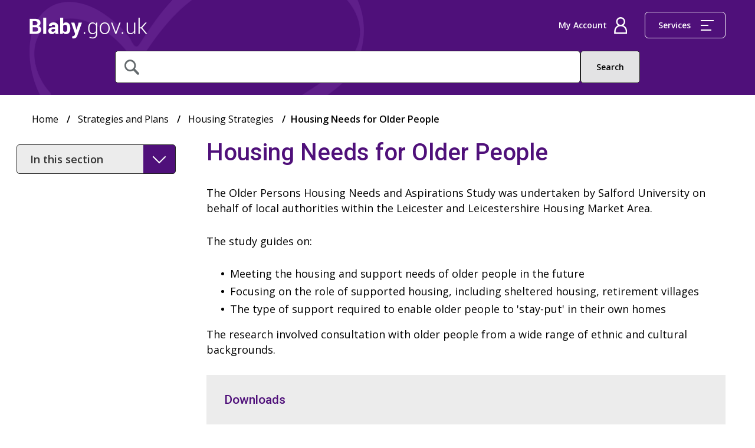

--- FILE ---
content_type: text/html; charset=utf-8
request_url: https://www.blaby.gov.uk/strategies-and-plans/housing-strategies/housing-needs-for-older-people/
body_size: 7883
content:


<!DOCTYPE html>
<html xmlns="http://www.w3.org/1999/xhtml" lang="en-GB">
<head>
	<meta name="viewport" content="width=device-width, initial-scale=1" />
	<meta charset="utf-8" />
	<title>Housing Needs for Older People &#x2013; Blaby District Council</title>

		<meta name="description" content="The study provides guidance on housing needs, sheltered housing and the types of support to allow older people to &#x27;stay put&#x27;" />
		<meta name="keywords" content="housing, older, strategy" />

	<!--Site icons-->
	<link rel="apple-touch-icon" sizes="180x180" href="/icons/apple-touch-icon.png">
	<link rel="icon" type="image/png" sizes="32x32" href="/icons/favicon-32x32.png?v=1.0">
	<link rel="icon" type="image/png" sizes="16x16" href="/icons/favicon-16x16.png?v=1.0">
	<meta name="msapplication-TileColor" content="#da532c">
	<meta name="theme-color" content="#ffffff">
	<meta name="silktide-cms" content="eyAiY21zIjogIlVtYnJhY28iLCAiZWRpdG9yVXJsIjogImh0dHBzOi8vd3d3LmJsYWJ5Lmdvdi51ay91bWJyYWNvIy9jb250ZW50L2NvbnRlbnQvZWRpdC8zMjg2IiB9">

	<link rel="canonical" href="/strategies-and-plans/housing-strategies/housing-needs-for-older-people/">

	<!--Css-->
	<link href="/sb/bundle-css-main.css.vabd1fb1d8a47b8300861d29e6abe50741e00cb90" rel="stylesheet">

	<script async src="https://www.googletagmanager.com/gtag/js?id=UA-131259193-1"></script>
<script>
  window.dataLayer = window.dataLayer || [];
  function gtag(){dataLayer.push(arguments);}
</script>
<script src="https://cc.cdn.civiccomputing.com/9/cookieControl-9.x.min.js"></script>
<script>
var config={apiKey:'c9854ac8121234f70ef11f8517a1f1188c7b418e',product:'PRO_MULTISITE',optionalCookies:[{name:'analytics',label:'Cookies that measure website use',description:'We\'d like to set Google Analytics cookies to help us to improve our website by collecting and reporting information on how you use it. The cookies collect information in a way that does not directly identify anyone',cookies:['_ga','_gid','_gat','__utma','__utmt','__utmb','__utmc','__utmz','__utmv'],onAccept:function(){gtag('js',new Date());gtag('config','UA-131259193-1',{'anonymize_ip':!0})},onRevoke:function(){window['ga-disable-UA-131259193-1']=!0}},{name:'preferences',label:'Preferences',description:'Improve your site experience by enabling additional features that may set cookies.',cookies:['PostcodeCookie','AlertCookie','UMB-XSRF-TOKEN','UMB_PREVIEW'],onAccept:function(){},onRevoke:function(){}}],position:'LEFT',theme:'LIGHT',branding:{fontColor:"#333",fontFamily:"'Open Sans', sans-serif",backgroundColor:"#fff",fontSizeTitle:"1.2em",fontSizeIntro:"1em",fontSizeHeaders:"1em",fontSize:"1em",acceptText:"#fff",acceptBackground:"#4f107a",toggleText:"#fff",toggleColor:"#f4f4f4",toggleBackground:"#4f107a",buttonIcon:null,buttonIconWidth:"64px",buttonIconHeight:"64px",removeIcon:!1,removeAbout:!0},accessibility:{outline:!1,highlightFocus:!1},text:{title:'Our use of cookies',acceptSettings:'Accept all',rejectSettings:'I do not accept',necessaryTitle:'Necessary cookies',necessaryDescription:'These essential cookies always need to be on because the website cannot function properly without them.  They can only be disabled by changing your browser preferences'},statement:{description:'For more detailed information about the cookies we use, view our',name:'cookies page',url:'https://www.blaby.gov.uk/your-council/data-security-and-access/cookies/',updated:'21/10/2021'}};CookieControl.load(config);
setInterval(function(){var cccmodulefix=document.getElementById('ccc-module');var cccclosebtnfix=document.querySelector("#ccc-close > svg"); if(cccmodulefix){cccmodulefix.setAttribute('aria-labelledby','ccc-title')} if(cccclosebtnfix){cccclosebtnfix.setAttribute('height','44');cccclosebtnfix.setAttribute('width','44');}},60);
</script>
</head>
<body>
	<div class="page-wrapper">
		<header>
			<div class="container">
				<div class="header-contents">
					<a href="/" class="logo" tabindex="0">Home</a>
					
<form action="/Action/SiteSearch" method="post">
	
	<div class="search-area">
		<div class="search-box">
			<label class="visuallyhidden" for="Query">What are you looking for?</label>
			<input id="Query" name="Query" title="Search Query" type="search" value="" />
			<input type="submit" value="Search" id="sitesearchbutton" />
		</div>
	</div>

<input name="__RequestVerificationToken" type="hidden" value="CfDJ8MP8fq4t0SVKvPH5cJ82_d_BYOjrQNettUfUsUpcv-E45JHU2vyD1DLx4Xjzsc1Klk7-00M98Z5_snAYrjJvU2uE7mUoaRQmHpqfauRgQ57Uhxom858bfNzAS9Qfm7d0X7JAs1Xti_sV3jJ3IhZu-sU" /></form>

					<div class="header-links">
						<ul>
							
<li class="my-account">
	<a href="https://myaccount.blaby.gov.uk/"><span>My Account</span></a>
</li>


							<li class="menu" tabindex="-1">
								<a id="services-menu-btn" href="#" title="click or press enter to open menu">
									Services
									<div class="menu-icon">
										<div class="line"></div>
										<div class="line"></div>
										<div class="line"></div>
									</div>
								</a>
							</li>
						</ul>
					</div>
				</div>
			</div>
			
<nav>
	<div class="close-nav"><a href="#" title="close" tabindex="-1">Close</a></div>
	<div class="container" tabindex="-1">
		<div class="main-links">
				<ul>
						<li>
							<a href="/benefits-and-support/" tabindex="-1">Benefits and Support</a>
						</li>
						<li>
							<a href="/building-control/" tabindex="-1">Building Control</a>
						</li>
						<li>
							<a href="/business-licensing-and-investment/" tabindex="-1">Business and Licensing</a>
						</li>
						<li>
							<a href="/climate-change/" tabindex="-1">Climate Change</a>
						</li>
						<li>
							<a href="/contact-us/" tabindex="-1">Contact Us</a>
						</li>
						<li>
							<a href="/council-tax/" tabindex="-1">Council Tax</a>
						</li>
						<li>
							<a href="/elections-and-voting/" tabindex="-1">Elections and Voting</a>
						</li>
						<li>
							<a href="/leisure-health-and-community/employment-and-skills/" tabindex="-1">Employment and Skills</a>
						</li>
						<li>
							<a href="/environmental-issue/" tabindex="-1">Environmental Issue</a>
						</li>
						<li>
							<a href="/leisure-health-and-community/" tabindex="-1">Health and Community</a>
						</li>
						<li>
							<a href="/housing/" tabindex="-1">Housing</a>
						</li>
						<li>
							<a href="/jobs/" tabindex="-1">Jobs</a>
						</li>
						<li>
							<a href="/licensing/" tabindex="-1">Licensing</a>
						</li>
						<li>
							<a href="/your-council/local-government-reorganisation/" tabindex="-1">Local Government Reorganisation</a>
						</li>
						<li>
							<a href="/parking-and-roads/" tabindex="-1">Parking and Roads</a>
						</li>
						<li>
							<a href="/planning-and-building/" tabindex="-1">Planning and Building</a>
						</li>
						<li>
							<a href="/strategies-and-plans/" tabindex="-1">Strategies and Plans</a>
						</li>
						<li>
							<a href="/leisure-health-and-community/voluntary-and-community-sector/" tabindex="-1">Voluntary and Community Sector</a>
						</li>
						<li>
							<a href="/waste-and-recycling/" tabindex="-1">Waste and Recycling</a>
						</li>
						<li>
							<a href="/children-young-people-and-families/" tabindex="-1">Young People and Families</a>
						</li>
						<li>
							<a href="/your-council/" tabindex="-1">Your Council</a>
						</li>
				</ul>
		</div>
		<div class="other-links">
				<ul>
						<li>
							<a href="/contact-us/pay-the-council/" tabindex="-1">Pay the Council</a>
						</li>
						<li>
							<a href="https://www.visitblaby.org.uk/" tabindex="-1">Visit Blaby</a>
						</li>
						<li>
							<a href="/contact-us/other-information/are-you-in-the-district/" tabindex="-1">In the district?</a>
						</li>
				</ul>
		</div>
			<div class="az-services">
				<p>
					Can’t find the service you are looking for?<br />
					<span>A full list of services can be found on our <a href="https://my.blaby.gov.uk/a-z/" tabindex="-1">A–Z listings</a> page.</span>
				</p>
			</div>
	</div>
</nav>

		</header>
		<section class="main-content" role="main">

			

			


			

<div class="container">

	
	<ul class="breadcrumbs">
			<li><a href="/">Home</a></li>
			<li><a href="/strategies-and-plans/">Strategies and Plans</a></li>
			<li><a href="/strategies-and-plans/housing-strategies/">Housing Strategies</a></li>
		<li>Housing Needs for Older People</li>
	</ul>


	<div class="content-col-left">

		<div class="right">

			<h1>Housing Needs for Older People</h1>

			<div class="rte-outer">
				<p>The Older Persons Housing Needs and Aspirations Study was undertaken by Salford University on behalf of local authorities within the Leicester and Leicestershire Housing Market Area.</p>
<p>The study guides on:</p>
<ul>
<li data-gc-list-depth="1" data-gc-list-style="bullet">Meeting the housing and support needs of older people in the future</li>
<li data-gc-list-depth="1" data-gc-list-style="bullet">Focusing on the role of supported housing, including sheltered housing, retirement villages</li>
<li data-gc-list-depth="1" data-gc-list-style="bullet">The type of support required to enable older people to 'stay-put' in their own homes</li>
</ul>
<p>The research involved consultation with older people from a wide range of ethnic and cultural backgrounds.</p>
			</div>

			




<div class="download-panel-box">

	<div class="download-title">Downloads</div>

		<form id="downloadsForm-7c32feaf-c0ce-4c79-9a2f-0e37efaef317" data-ajax="true" data-ajax-mode="replace" data-ajax-update="#downloads-7c32feaf-c0ce-4c79-9a2f-0e37efaef317" data-ajax-begin="startLoading('loading-7c32feaf-c0ce-4c79-9a2f-0e37efaef317')" data-ajax-failure="showLoadingError('loading-7c32feaf-c0ce-4c79-9a2f-0e37efaef317','Could not load results')" data-ajax-method="POST" class="downloadsSearch assetbrowser" action="/Action/DownloadSearch" method="post">

			<input type="hidden" name="Category" />
			<input type="hidden" name="FolderIds" value="3505" />
			<input type="hidden" name="ExternalMediaIds" value="" />
			<input type="hidden" name="DownloadPanelTitle" value="Downloads" />
			<input type="hidden" name="Id" value="7c32feaf-c0ce-4c79-9a2f-0e37efaef317" />
			<input type="hidden" name="SortByDate" value="0" />
			<input type="hidden" name="AssetsPerPage" value="0" />

			<div class="search-results">
			</div>

			
<div id="downloads-7c32feaf-c0ce-4c79-9a2f-0e37efaef317">


	<div id="loading-7c32feaf-c0ce-4c79-9a2f-0e37efaef317" style="display:none;">
		Loading...
	</div>

		<ul>
				<li>
					<div class="icon">
						<img src="/media/1054/file-icon-pdf.png" alt=".pdf file icon" />
					</div>
					<div>
						<a href="/media/pizlcy4q/needs-of-older-people-in-leicestershire-report.pdf">Leicestershire Older People Report</a>
						<small>(512.8kb) Uploaded 17 May 2021</small>
					</div>
				</li>
				<li>
					<div class="icon">
						<img src="/media/1054/file-icon-pdf.png" alt=".pdf file icon" />
					</div>
					<div>
						<a href="/media/2352/launch-workshop-feedback.pdf">Launch Workshop Feedback</a>
						<small>(34.2kb) Uploaded 5 November 2020</small>
					</div>
				</li>
				<li>
					<div class="icon">
						<img src="/media/1052/file-icon-csv.png" alt=".ppt file icon" />
					</div>
					<div>
						<a href="/media/2353/older-people-launch-presentation.ppt">Older People Launch Presentation</a>
						<small>(87.5kb) Uploaded 27 March 2019</small>
					</div>
				</li>
		</ul>

</div>


		<input name="__RequestVerificationToken" type="hidden" value="CfDJ8MP8fq4t0SVKvPH5cJ82_d_BYOjrQNettUfUsUpcv-E45JHU2vyD1DLx4Xjzsc1Klk7-00M98Z5_snAYrjJvU2uE7mUoaRQmHpqfauRgQ57Uhxom858bfNzAS9Qfm7d0X7JAs1Xti_sV3jJ3IhZu-sU" /></form>

</div>





			<div class="last-update">Last updated 21 February 2025</div>

			<div class="additional-content">

				
	<a href="https://myaccount.blaby.gov.uk/service/Contact_Us?department=Housing.options" class="contact-strip">Do you need to get in touch with us? Use our contact form.</a>

				
	<div class="accordion-item feedback">

		<div class="accordion-title" tabindex="0">
			Did you find what you were looking for on this page?
		</div>

		<div class="accordion-drop">
			
<div id="feedbackerror" style="display:none;">
	<div class="h3">Error</div>
	<p>An error occurred submitting your feedback.</p>
</div>

<div id="feedback">
		<form id="feedbackform" data-ajax="true" data-ajax-mode="replace" data-ajax-update="#feedback" data-ajax-method="POST" class="downloadsSearch assetbrowser" action="/Action/FeedbackForm" method="post">

			<fieldset>

				<legend style="display: none;">Was this page helpful?</legend>

				<span class="field-validation-valid" data-valmsg-for="Helpful" data-valmsg-replace="true"></span>

				<div class="radio-group">
					<div class="radio">
						<input data-val="true" data-val-regex="Invalid helpfulness option" data-val-regex-pattern="Yes|No|Maybe" data-val-required="The Helpful field is required." id="Helpful_Yes" name="Helpful" type="radio" value="Yes" />
						<label for="Helpful_Yes">Yes</label>
					</div>
					<div class="radio">
						<input id="Helpful_Maybe" name="Helpful" type="radio" value="Maybe" />
						<label for="Helpful_Maybe">I did, but</label>
					</div>
					<div class="radio">
						<input id="Helpful_No" name="Helpful" type="radio" value="No" />
						<label for="Helpful_No">No</label>
					</div>
				</div>

				<div id="reasonPanel" style="display:none;">
					<span class="field-validation-valid" data-valmsg-for="Reason" data-valmsg-replace="true"></span>
					<label for="Reason">Please select a reason</label>
					<select data-val="true" data-val-range="Invalid reason selected" data-val-range-max="7" data-val-range-min="0" data-val-required="The Reason field is required." id="Reason" name="Reason" title="Reason"><option selected="selected" value="0">Please select a reason</option>
<option value="1">It didn&#x27;t answer my question</option>
<option value="2">It wasn&#x27;t detailed enough</option>
<option value="3">It&#x27;s hard to understand</option>
<option value="4">It&#x27;s incorrect</option>
<option value="5">It needs updating</option>
<option value="6">I&#x27;m not sure what I need to do next</option>
<option value="7">Other</option>
</select>
				</div>

			</fieldset>

			<div id="feedbackCommentsPanel" style="display:none;">
				<label for="Comments">How can we make this page better?</label>
				<textarea cols="80" id="Comments" name="Comments" rows="5">
</textarea>
				<div><label for="CommentEmail">To obtain feedback please enter your contact email</label></div>
				<input autocomplete="email" data-val="true" data-val-email="Invalid email address" id="CommentEmail" name="CommentEmail" type="text" value="" />
				<span class="field-validation-valid" data-valmsg-for="CommentEmail" data-valmsg-replace="true"></span>
			</div>

			<input id="Url" name="Url" type="hidden" value="https://www.blaby.gov.uk/strategies-and-plans/housing-strategies/housing-needs-for-older-people/" />

			<div id="feedbacksubmitcontainer" class="feedbacksubmitcontainer" style="display: none;">
				<button type="submit" class="btn">Submit</button>
			</div>

		<input name="__RequestVerificationToken" type="hidden" value="CfDJ8MP8fq4t0SVKvPH5cJ82_d_BYOjrQNettUfUsUpcv-E45JHU2vyD1DLx4Xjzsc1Klk7-00M98Z5_snAYrjJvU2uE7mUoaRQmHpqfauRgQ57Uhxom858bfNzAS9Qfm7d0X7JAs1Xti_sV3jJ3IhZu-sU" /></form>
</div>

		</div>

	</div>


			</div>

		</div>

		<div class="left">

			
		<label for="NaviagtionOption" class="visuallyhidden">In this section</label>
		<select id="NaviagtionOption" title="In this section">

			<option>In this section</option>

				<option value="/strategies-and-plans/corporate-plans/">Corporate Plans</option>
				<option value="/strategies-and-plans/waste-and-recycling-policies/">Waste and Recycling Policies</option>
				<option value="/strategies-and-plans/communities-and-neighbourhoods/">Communities and Neighbourhoods</option>
				<option value="/strategies-and-plans/digital-customer-service-and-communications/">Digital, Customer Service and Communications</option>
				<option value="/strategies-and-plans/equality-diversity-and-cohesion/">Equality, Diversity and Cohesion</option>
				<option value="/strategies-and-plans/environmental-health-and-licensing/">Environmental Health and Licensing</option>
				<option value="/strategies-and-plans/housing-strategies/">Housing Strategies</option>
					<option value="/strategies-and-plans/housing-strategies/homelessness-strategy-consultation/">-Homelessness Strategy Consultation</option>
					<option value="/strategies-and-plans/housing-strategies/affordable-rent/">-Affordable Rent</option>
					<option value="/strategies-and-plans/housing-strategies/homelessness-strategy/">-Homelessness Strategy</option>
					<option value="/strategies-and-plans/housing-strategies/housing-needs-for-older-people/">-Housing Needs for Older People</option>
					<option value="/strategies-and-plans/housing-strategies/housing-strategy/">-Housing Strategy</option>
					<option value="/strategies-and-plans/housing-strategies/managing-housing-data/">-Managing Housing Data</option>
					<option value="/strategies-and-plans/housing-strategies/older-persons-housing-strategy/">-Older Persons Housing Strategy</option>
					<option value="/strategies-and-plans/housing-strategies/tenancy-strategy/">-Tenancy Strategy</option>
				<option value="/strategies-and-plans/finance-and-it/">Finance and IT</option>
				<option value="/strategies-and-plans/transport-and-streets/">Transport and streets</option>

		</select>





		</div>

	</div>

</div>


				<div class="az-services">
					<div class="container">
						<div class="heading">
							<a href="https://my.blaby.gov.uk/a-z/?utm_source=bdcfooter">A to Z of Council Services</a>
						</div>
					</div>
				</div>

		</section>
		<footer>
			<div class="footer-contents">
				<div class="footer-top">
					<div class="container">
						<div class="social-links">
							<a href="http://www.facebook.com/blabydc">
								<img src="/images/social-fb.png" alt="facebook" />
							</a>
							<a href="https://twitter.com/BlabyDC">
								<img src="/images/social-x.png" alt="x" />
							</a>
							<a href="/news.rss">
								<img src="/images/social-rss.png" alt="rss" />
							</a>
						</div>
						<a href="https://mailchi.mp/blaby/signup-form" class="sign-up">Sign up for email updates</a>
					</div>
				</div>
				<div class="footer-main">
					<div class="container">
						<a href="/" class="footer-logo">
								<img src="/images/blaby-logo-footer-x2.png" alt="Blaby district council" />
						</a>
						
	<ul>
			<li>
				<a href="/your-council/data-security-and-access/accessibility/">Accessibility</a>
			</li>
			<li>
				<a href="/contact-us/">Contact us</a>
			</li>
			<li>
				<a href="/your-council/data-security-and-access/cookies/">Cookies</a>
			</li>
			<li>
				<a href="/your-council/data-security-and-access/copyright/">Copyright</a>
			</li>
			<li>
				<a href="/your-council/data-security-and-access/data-protection-privacy-notice/">Data Protection</a>
			</li>
			<li>
				<a href="/jobs/">Jobs</a>
			</li>
			<li>
				<a href="/your-council/data-security-and-access/languages/">Languages</a>
			</li>
			<li>
				<a href="/your-council/data-security-and-access/privacy-policy/">Privacy Policy</a>
			</li>
	</ul>

						<a href="#" class="back-top" title="back to top">Back to top</a>
					</div>
				</div>
			</div>
		</footer>
	</div>
	<!--Scripts-->
	<script src="/sb/bundle-js-main.js.vabd1fb1d8a47b8300861d29e6abe50741e00cb90"></script>
	

<div id="FileTypeFinder">
	<input name="__RequestVerificationToken" type="hidden" value="CfDJ8MP8fq4t0SVKvPH5cJ82_d_BYOjrQNettUfUsUpcv-E45JHU2vyD1DLx4Xjzsc1Klk7-00M98Z5_snAYrjJvU2uE7mUoaRQmHpqfauRgQ57Uhxom858bfNzAS9Qfm7d0X7JAs1Xti_sV3jJ3IhZu-sU" />
</div>

<script>

	$().ready(function () {

		var iconList = {doc:"/media/1053/file-icon-doc.png",docx:"/media/1053/file-icon-doc.png",pdf:"/media/1054/file-icon-pdf.png",txt:"/media/1052/file-icon-csv.png",xls:"/media/1051/file-icon-xls.png",xlsx:"/media/1051/file-icon-xls.png",csv:"/media/1051/file-icon-xls.png",ppt:"/media/1052/file-icon-csv.png"};

		$('.container a').filter(function () {

			if ($(this).attr('href') == undefined) {

				return null;

			}

			return $(this).attr('href').match(/\.(doc|docx|pdf|txt|xls|xlsx|csv|ppt)$/i);

		}).each(function () {

			var inDownloads = false;

			if($(this).parents('.download-panel-box').length > 0) {

				inDownloads = true;

			}

			if (!$(this).prev().hasClass('icon') && !inDownloads) {

				if ($(this).data('udi')) {

					var udi = $(this).data('udi');

					getFileLength(udi, this);

				}

				var ext = $(this).attr('href').split('.').pop();

				var image = iconList[ext];

				$(this).before('<span class="icon"><img src="' + image + '" alt=".' + ext + ' file icon" width="26" height="30"></span>');
			}

		});

	});

	function getFileLength(udi, element) {

		$.ajax({
			url: '/Action/GetFileSize',
			type: 'POST',
			data: {
				udi: udi,
				__RequestVerificationToken: $('#FileTypeFinder [name="__RequestVerificationToken"]').val()
			},
			success: function (response) {

				if (response != undefined && response != '' && response != 'error') {

					$(element).after(' <small>(' + response + ')</small>');

				}

			}
		});

	}

</script>

	
	<script type="text/javascript">
    (function(c,l,a,r,i,t,y){
        c[a]=c[a]||function(){(c[a].q=c[a].q||[]).push(arguments)};
        t=l.createElement(r);t.async=1;t.src="https://www.clarity.ms/tag/"+i;
        y=l.getElementsByTagName(r)[0];y.parentNode.insertBefore(t,y);
    })(window, document, "clarity", "script", "hgminifjph");
</script>
	<!-- 10/12/2025 07:30:03 -->
</body>
</html>


--- FILE ---
content_type: text/css
request_url: https://www.blaby.gov.uk/sb/bundle-css-main.css.vabd1fb1d8a47b8300861d29e6abe50741e00cb90
body_size: 13954
content:
@charset "UTF-8";@import url("https://fonts.googleapis.com/css?family=Roboto:500");@import url("https://fonts.googleapis.com/css?family=Open+Sans:300,400,400i,600,600i,700");*,*:before,*:after{-moz-box-sizing:border-box;-webkit-box-sizing:border-box;box-sizing:border-box}html{-webkit-tap-highlight-color:rgba(0,0,0,0)}a{text-decoration:none;outline:0;color:#000}input[type=submit],button{-webkit-appearance:none;border-radius:0;border:0;cursor:pointer}img{max-width:100%;outline:0;border:0}sup{vertical-align:baseline;position:relative;top:-.4em}input[type=search]{-webkit-appearance:none;border-radius:0}input[type=search]::-webkit-search-decoration,input[type=search]::-webkit-search-cancel-button,input[type=search]::-webkit-search-results-button,input[type=search]::-webkit-search-results-decoration{display:none}select{outline:0;-moz-appearance:none;text-indent:.01px;text-overflow:"";-webkit-appearance:none}select::-ms-expand{display:none}header{background:#4f107a url("/images/heart-bg.png") no-repeat 50px top;background-size:567px 584px;padding:30px 0 20px}@media(max-width:1024px){header{padding-top:15px}}@media(max-width:900px){header{padding:18px 0 22px}}@media(max-width:360px){header>.container{padding:0 25px}}header a:focus,header a.is-focused{outline-color:#fec10b!important}header nav{background:#fff;position:fixed;opacity:0;z-index:-1;padding-top:50px;top:0;right:0;width:620px;box-shadow:0 3px 21px rgba(0,0,0,.25);height:100vh;-webkit-transform:translateX(100%);transform:translateX(100%);-webkit-transition:-webkit-transform .3s ease-in-out .2s,opacity .3s ease-in-out .2s;transition:transform .3s ease-in-out .2s,opacity .3s ease-in-out .2s}@media(max-width:1280px){header nav{width:594px}}@media(max-width:650px){header nav{padding-top:100px;width:calc(100% - 45px)}}@media(max-width:350px){header nav{width:calc(100% - 25px)}}header nav .container{height:calc(100vh - 90px);overflow-y:auto;padding-bottom:80px;-webkit-overflow-scrolling:touch}header nav .close-nav{cursor:pointer;background:#fff url("/images/icon-x.png") no-repeat right center;background-size:21px 21px;position:absolute;z-index:9999;color:#000;top:20px;right:40px;padding-bottom:2px;padding-right:35px}@media(max-width:650px){header nav .close-nav{right:20px}}header nav .close-nav a{border-bottom:1px solid transparent;-moz-transition:border-color .15s ease-in-out;-o-transition:border-color .15s ease-in-out;-webkit-transition:border-color .15s ease-in-out;transition:border-color .15s ease-in-out}header nav .close-nav a:hover{border-color:#000}header nav ul{list-style-type:none;max-width:880px;margin:10px auto 0 auto;padding:0}header nav ul:after{content:"";display:block;width:100%;clear:both}header nav ul li{margin-bottom:0}@media(max-width:600px){header nav ul li{width:100%}}header nav ul li a{font-size:20px;color:#4f107a;padding:11px 0;display:inline-block;text-decoration:none;min-width:44px}@media(max-width:1280px){header nav ul li a{font-size:19px}}@media(max-width:480px){header nav ul li a{font-size:18px}}header nav ul li a:hover{text-decoration:underline}header nav .main-links{margin-bottom:30px}@media(max-width:900px){header nav .main-links{margin-bottom:20px}}header nav .main-links ul li a{font-weight:700}header nav .other-links{margin-bottom:40px}@media(max-width:900px){header nav .other-links{margin-bottom:30px}}header nav .other-links ul li a{color:#000;font-size:18px;font-weight:600}@media(max-width:1280px){header nav .other-links ul li a{font-size:17px}}header nav .other-links ul li a:hover{border-color:#aaaeb0}header nav .az-services{background:#ebf0ee;text-align:center;padding:14px 20px;font-size:16px}@media(max-width:1280px){header nav .az-services{padding:10px 20px}}@media(max-width:480px){header nav .az-services{padding:10px 20px}header nav .az-services span{margin-top:14px;display:block}}header nav .az-services a{color:#000;border-bottom:1px solid #aaaeb0;-moz-transition:border-color .15s ease-in-out;-o-transition:border-color .15s ease-in-out;-webkit-transition:border-color .15s ease-in-out;transition:border-color .15s ease-in-out}header nav .az-services a:hover{border-color:transparent}header .header-contents{position:relative}@media(max-width:360px){header .header-contents{margin:0 -10px}}header .header-contents .logo{position:relative;z-index:1000;display:inline-block;width:244px;height:44px;background:url("/images/blaby-logo-x2.png") no-repeat center;background-size:244px 44px;text-indent:-1000px;color:#fff}header .header-contents .logo a{color:#fff}@media(max-width:1280px){header .header-contents .logo{width:200px;height:36px;background-image:url("/images/blaby-logo-midsize-x2.png");background-size:200px 36px}}@media(max-width:1024px){header .header-contents .logo{width:155px;height:28px;padding-top:6px;margin:16px 0 4px;background-size:155px 28px}}@media(max-width:900px){header .header-contents .logo{z-index:100;margin-bottom:6px}}@media(max-width:480px){header .header-contents .logo{width:66px;height:40px;margin:10px 0 0;background:url("/images/indexed-blaby-logo-mob.gif") no-repeat center;background-size:66px 40px}}header .header-contents .header-links{position:absolute;z-index:300;top:-5px;right:0}@media(max-width:1280px){header .header-contents .header-links{top:-10px}}@media(max-width:1024px){header .header-contents .header-links{top:6px}}@media(max-width:900px){header .header-contents .header-links{top:0}}header .header-contents .header-links ul{padding:0;margin:0;list-style-type:none}header .header-contents .header-links ul:after{content:"";display:block;width:100%;clear:both}header .header-contents .header-links ul li{display:inline-block;margin-left:24px}@media(max-width:480px){header .header-contents .header-links ul li{margin-left:16px}}@media(max-width:360px){header .header-contents .header-links ul li{margin-left:8px}}header .header-contents .header-links ul li.menu{position:relative;z-index:1000}header .header-contents .header-links ul li.menu a{padding-right:58px}header .header-contents .header-links ul li.menu a .menu-icon{position:absolute;top:50%;margin-top:-9px;right:20px;width:22px;height:18px}@media(max-width:900px){header .header-contents .header-links ul li.menu a .menu-icon{margin-top:-17px;right:0;left:0;margin-left:auto;margin-right:auto}}header .header-contents .header-links ul li.menu a .menu-icon .line{height:2px;margin-bottom:6px;width:100%;border-bottom:2px solid #fff}@media(max-width:900px){header .header-contents .header-links ul li.menu a .menu-icon .line{margin-bottom:5px}}header .header-contents .header-links ul li.menu a .menu-icon .line:nth-child(2){width:60%}header .header-contents .header-links ul li.menu a .menu-icon .line:nth-child(3){width:84%}@media(max-width:900px){header .header-contents .header-links ul li.menu a{padding-right:8px;padding-top:32px;padding-bottom:6px}header .header-contents .header-links ul li.menu a .menu-icon{width:22px;height:16px}}header .header-contents .header-links ul li.menu a:hover{color:#6c2d97;background-color:#fff}header .header-contents .header-links ul li.menu a:hover .menu-icon .line{border-color:#6c2d97;width:84%;-moz-transition:width .25s ease-in-out,border-color .25s ease-in-out;-o-transition:width .25s ease-in-out,border-color .25s ease-in-out;-webkit-transition:width .25s ease-in-out,border-color .25s ease-in-out;transition:width .25s ease-in-out,border-color .25s ease-in-out}header .header-contents .header-links ul li.menu a:hover .menu-icon .line:nth-child(2){width:100%}header .header-contents .header-links ul li.menu a:hover .menu-icon .line:nth-child(3){width:68%}header .header-contents .header-links ul li.my-account a{border-color:transparent;padding-right:34px;padding-left:0;background:url("/images/icon-myaccount-x2.png") no-repeat right center;background-size:22px 30px}header .header-contents .header-links ul li.my-account a span{border-bottom:1px solid transparent;padding-bottom:3px;-moz-transition:border-color .15s ease-in-out;-o-transition:border-color .15s ease-in-out;-webkit-transition:border-color .15s ease-in-out;transition:border-color .15s ease-in-out}header .header-contents .header-links ul li.my-account a:hover span{border-color:#fff}header .header-contents .header-links ul li.logout a{border-color:transparent;padding-right:42px;padding-left:0;background:url("/images/logout.png") no-repeat right center;background-size:28px 28px}header .header-contents .header-links ul li.logout a span{border-bottom:1px solid transparent;padding-bottom:3px;-moz-transition:border-color .15s ease-in-out;-o-transition:border-color .15s ease-in-out;-webkit-transition:border-color .15s ease-in-out;transition:border-color .15s ease-in-out}header .header-contents .header-links ul li.logout a:hover span{border-color:#fff}@media(max-width:900px){header .header-contents .header-links ul li{vertical-align:bottom}header .header-contents .header-links ul li.menu{max-width:74px}header .header-contents .header-links ul li.my-account a{padding:32px 0 6px;background:url("/images/icon-myaccount.png") no-repeat center 8px;background-size:15px 20px}header .header-contents .header-links ul li.logout a{padding:31px 0 6px;background:url("/images/logout.png") no-repeat center 8px;background-size:20px 20px}}header .header-contents .header-links ul li a{border:1px solid #fff;display:inline-block;padding:12px 22px;font-size:16px;border-radius:6px;color:#fff;-moz-transition:background-color .15s ease-in-out,color .15s ease-in-out;-o-transition:background-color .15s ease-in-out,color .15s ease-in-out;-webkit-transition:background-color .15s ease-in-out,color .15s ease-in-out;transition:background-color .15s ease-in-out,color .15s ease-in-out}@media(max-width:1280px){header .header-contents .header-links ul li a{font-size:14px}}@media(max-width:900px){header .header-contents .header-links ul li a{display:block;text-align:center;padding:8px}}@media(max-width:480px){header .header-contents .header-links ul li a{font-size:13px}}header .header-contents .search-area{padding-top:20px}header .header-contents .search-area .search-box{max-width:890px;margin:0 auto;display:flex;column-gap:10px}header .header-contents .search-area .search-box>*:focus,header .header-contents .search-area .search-box>*.is-focused{outline-color:#fec10b!important}header .header-contents .search-area .search-box input[type=search]{background:#fff url("/images/icon-search.png") no-repeat 15px center;background-size:25px 26px;height:55px;width:100%;border:1px solid #202020;font-family:"Open Sans",arial;font-size:18px;padding:0 10px 0 56px;color:#000;border-radius:5px}@media(max-width:900px){header .header-contents .search-area .search-box input[type=search]{background-size:19px 20px;font-size:16px;height:45px;padding-left:44px}}@media(max-width:550px){header .header-contents .search-area .search-box input[type=search]{background-size:15px 16px}}header .header-contents .search-area .search-box input[type=search]::-webkit-input-placeholder{font-family:"Open Sans",arial;font-size:18px;color:#000}@media(max-width:900px){header .header-contents .search-area .search-box input[type=search]::-webkit-input-placeholder{font-size:16px}}header .header-contents .search-area .search-box input[type=search]:-moz-placeholder{font-family:"Open Sans",arial;font-size:18px;color:#000}@media(max-width:900px){header .header-contents .search-area .search-box input[type=search]:-moz-placeholder{font-size:16px}}header .header-contents .search-area .search-box input[type=search]::-moz-placeholder{opacity:1;font-family:"Open Sans",arial;font-size:18px;color:#000}@media(max-width:900px){header .header-contents .search-area .search-box input[type=search]::-moz-placeholder{font-size:16px}}header .header-contents .search-area .search-box input[type=search]:-ms-input-placeholder{font-family:"Open Sans",arial;font-size:18px;color:#000}@media(max-width:900px){header .header-contents .search-area .search-box input[type=search]:-ms-input-placeholder{font-size:16px}}header .header-contents .search-area .search-box input[type=submit]{background:#e3e3e4;display:inline-block;padding:10px 26px;margin:0;font-family:"Open Sans",arial;font-size:16px;font-weight:600;border-radius:5px;color:#000;border:1px solid #202020;-moz-transition:background .15s ease-in-out;-o-transition:background .15s ease-in-out;-webkit-transition:background .15s ease-in-out;transition:background .15s ease-in-out}header .header-contents .search-area .search-box input[type=submit]:hover{background:#202020;color:#fff}@media(max-width:1280px){header .header-contents .search-area .search-box input[type=submit]{font-size:14px}}@media(max-width:900px){header .header-contents .search-area .search-box input[type=submit]{padding:10px 14px}}header.menu-open nav{opacity:1;-webkit-transform:translateY(0);transform:translateY(0)}header.menu-open .header-links{display:none!important}header.menu-open .header-links ul li.menu{display:inline-block!important}header.menu-open .header-links ul li.menu a{background-image:url("/images/close.png")}@media(max-width:900px){header.menu-open .header-links ul li.menu a{background-image:url("/images/close-mob.png")}}html.overlay,body.overlay{height:100vh;overflow:hidden}body{padding:0;margin:0;background:#fff;font-family:"Open Sans",arial;font-weight:600;font-size:18px;color:#000;-webkit-overflow-scrolling:touch}@media(max-width:480px){body{font-size:16px}}body:before{content:" ";display:block;opacity:0;position:fixed;z-index:-1;top:0;left:0;height:100%;width:100%;background:rgba(0,0,0,.3);-moz-transition:opacity .3s ease-in-out;-o-transition:opacity .3s ease-in-out;-webkit-transition:opacity .3s ease-in-out;transition:opacity .3s ease-in-out}body.overlay:before{opacity:1}body.index:before{z-index:480}*:focus,.is-focused{transition:none!important;display:inline-block;box-shadow:0 0 0 2px #fec724,0 0 0 4px #4f107a,0 0 4px 8px #fec724!important}p{line-height:26px;font-weight:400}@media(max-width:480px){p{line-height:24px}}h1{margin:0 0 32px;font-size:46px;color:#4f107a;font-family:"Roboto",arial;font-weight:500;text-align:center}@media(max-width:1280px){h1{font-size:40px}}@media(max-width:900px){h1{font-size:32px;margin:10px 0 18px}}@media(max-width:550px){h1{font-size:26px}}h1+.rte-outer P{text-align:center;margin:0 auto 60px;max-width:850px}@media(max-width:900px){h1+.rte-outer P{margin:0 auto 40px}}h2{font-family:"Roboto",arial;font-weight:500;color:#4f107a;margin:0 0 30px;font-size:26px;text-align:center}@media(max-width:550px){h2{font-size:20px;margin:0 0 26px}}h1 a,h2 a,h3 a,h4 a,h5 a,h6 a{color:#4f107a;text-decoration:underline}h1 a:hover,h2 a:hover,h3 a:hover,h4 a:hover,h5 a:hover,h6 a:hover{text-decoration:none}.al-left{text-align:left}.btn{background:#4f107a;display:inline-block;padding:14px 22px;font-size:16px;border:0!important;border-radius:5px;color:#fff;-moz-transition:background-color .15s ease-in-out;-o-transition:background-color .15s ease-in-out;-webkit-transition:background-color .15s ease-in-out;transition:background-color .15s ease-in-out}@media(max-width:1024px){.btn{font-size:14px}}@media(max-width:900px){.btn{padding:15px 14px}}.btn:hover{background:#6c2d97}.btn[disabled]{background-color:#e3e3e4;color:#000;cursor:wait}.content-col-left .right .ctaList{display:table;table-layout:fixed;margin:0 0 18px}@media(max-width:900px){.content-col-left .right .ctaList{width:100%}}.content-col-left .right .ctaList div{display:table-row;padding:0 0 10px}.content-col-left .right .ctaList div+div .btn{margin:3px 0 0}.content-col-left .right .ctaList span{display:table-cell;padding:0 0 10px}.content-col-left .right .ctaList .btn{display:block;text-align:center;margin-bottom:5px}blockquote{position:relative;background:#ececec;padding:40px 80px;font-weight:normal;margin:20px 0}@media(max-width:480px){blockquote{padding:20px 46px}}blockquote:before{position:absolute;top:0;left:30px;content:"“";font-family:"Open Sans",arial;font-size:70px;color:#4f107a}@media(max-width:480px){blockquote:before{font-size:50px;left:15px}}blockquote:after{position:absolute;top:0;right:30px;content:"”";font-family:"Open Sans",arial;font-size:70px;color:#4f107a}@media(max-width:480px){blockquote:after{font-size:50px;right:15px}}.cookie-banner{position:fixed;z-index:500;bottom:0;left:0;width:100%;color:#fff;padding:30px 0 40px;background:rgba(52,9,93,.96)}@media(max-width:1024px){.cookie-banner{font-size:16px}}@media(max-width:900px){.cookie-banner{font-size:12px;padding:14px 0 18px}.cookie-banner p{line-height:22px}}@media(max-width:360px){.cookie-banner{font-size:11px;padding:14px 0 18px}.cookie-banner p{line-height:17px}}.cookie-banner a{color:#fff;text-decoration:underline}.cookie-banner a:hover{text-decoration:none}.cookie-banner .container{position:relative;padding-right:200px}@media(max-width:1280px){.cookie-banner .container{padding-right:160px}}@media(max-width:650px){.cookie-banner .container{padding-right:65px}}@media(max-width:360px){.cookie-banner .container{padding-right:52px}}.cookie-banner .container .close-x{cursor:pointer;position:absolute;padding-bottom:2px;padding-right:33px;font-weight:600;top:2px;right:50px;background:transparent;color:#fff}@media(max-width:650px){.cookie-banner .container .close-x{right:20px;width:25px;height:18px;padding:0}}@media(max-width:360px){.cookie-banner .container .close-x{right:15px}}.cookie-banner .container .close-x:before{content:" ";display:block;position:absolute;top:50%;-webkit-transform:translateY(-50%);transform:translateY(-50%);right:0;background:url("/images/close-mob-white.png") no-repeat 0 0;background-size:21px 21px;width:21px;height:21px}.cookie-banner .container .close-x span{border-bottom:1px solid transparent;padding-bottom:2px;-moz-transition:border-color .15s ease-in-out;-o-transition:border-color .15s ease-in-out;-webkit-transition:border-color .15s ease-in-out;transition:border-color .15s ease-in-out}@media(max-width:650px){.cookie-banner .container .close-x span{display:none}}.cookie-banner .container .close-x:hover span{border-color:#fff}.cookie-banner .container button.close-x{background:none;color:#fff;font-size:18px}.cookie-banner p{margin:0}.alert{background:#202020;color:#fff}.alert.section{background:#0cb773;color:#000}.alert.section a,.alert.section button span{color:#000}.alert.section .close-x{background-image:url("/images/close-mob-21.png")!important}.alert.section a:focus,.alert.section a.is-focused,.alert.section input:focus,.alert.section input.is-focused,.alert.section button:focus,.alert.section button.is-focused{outline-color:#4f107a!important}.alert a:focus,.alert a.is-focused,.alert input:focus,.alert input.is-focused,.alert button:focus,.alert button.is-focused{outline-color:#fec10b!important}.alert a{color:#fff;padding:11px 0;display:inline!important;text-decoration:underline}.alert a:hover{text-decoration:none}.alert .container .alert-content{display:flex;justify-content:space-between;column-gap:20px}@media(max-width:650px){.alert .container .alert-content{column-gap:10px}}.alert .container .alert-content .close-x{background:url("/images/close-mob-white-21.png") no-repeat right center;height:44px;padding-right:30px;display:block;color:#fff;margin-top:9px}@media(max-width:650px){.alert .container .alert-content .close-x{width:70px;min-width:44px;height:44px;background-position:right 5px center}.alert .container .alert-content .close-x span{display:none}}.page-wrapper{overflow:hidden;position:relative;height:100%;min-height:100vh}.al-center{margin-top:30px;text-align:center}@media(max-width:900px){.hide-mob{display:none}}.container{max-width:1380px;padding:0 50px;margin:0 auto}@media(max-width:650px){.container{padding:0 25px}}@media(max-width:360px){.container{padding:0 15px}}.container span.icon img{vertical-align:middle;margin:0 5px}.breadcrumbs{padding:0;margin:20px 0 0 0}.breadcrumbs li{position:relative;display:inline-block;font-size:16px;font-weight:600;color:#000;margin-right:10px;padding-right:10px}@media(max-width:900px){.breadcrumbs li{font-size:14px}}.breadcrumbs li:after{content:"/";font-size:16px;position:absolute;top:10px;right:-6px}@media(max-width:900px){.breadcrumbs li:after{font-size:14px}}.breadcrumbs li:last-child:after{display:none}.breadcrumbs li a{font-weight:400;border-bottom:1px solid transparent;-moz-transition:border-color .15s ease-in-out;-o-transition:border-color .15s ease-in-out;-webkit-transition:border-color .15s ease-in-out;transition:border-color .15s ease-in-out;height:44px;min-width:44px;text-align:center;display:inline-block;padding:10px 4px}.breadcrumbs li a:hover{text-decoration:underline}.spacer{margin:20px 0 16px}.additional-content{margin-bottom:60px}.contact-strip{position:relative;display:block;cursor:pointer;font-size:17px;margin-bottom:24px;color:#000;font-weight:600;padding:16px 42px;padding-left:60px;background:#ececec url("/images/arrow-grey-right.png") no-repeat right;background-size:55px 56px;-moz-transition:background-color .15s ease-in-out;-o-transition:background-color .15s ease-in-out;-webkit-transition:background-color .15s ease-in-out;transition:background-color .15s ease-in-out}@media(min-width:801px){.contact-strip:hover{background-color:#dedede}}.contact-strip.blue{background-color:#78c4dc;background-image:url("/images/arrow-blue-right.png")}@media(min-width:801px){.contact-strip.blue:hover{background-color:#a1d6e7}}.contact-strip:before{position:absolute;top:50%;-webkit-transform:translateY(-50%);transform:translateY(-50%);left:18px;content:" ";display:block;background:url("/images/icon-getintouch.png") no-repeat 0 0;background-size:25px 25px;width:25px;height:25px}.accordion-item{margin-bottom:24px}.accordion-item .accordion-title{cursor:pointer;font-size:17px;color:#fff;font-weight:600;padding:16px 18px;padding-right:42px;background:#4f107a url("/images/arrow-purple-down.png") no-repeat right;background-size:54px 54px;display:block!important;-moz-transition:background-color .15s ease-in-out;-o-transition:background-color .15s ease-in-out;-webkit-transition:background-color .15s ease-in-out;transition:background-color .15s ease-in-out}@media(min-width:801px){.accordion-item .accordion-title:hover{background-color:#6c2d97}}.accordion-item .accordion-title.open{background-image:url("/images/arrow-purple-up.png")}@media(min-width:801px){.accordion-item .accordion-title.open{background-color:#6c2d97}}.accordion-item .accordion-drop{display:none}.accordion-item .accordion-drop .inner-content{padding:30px 18px 10px}.accordion-item .accordion-drop .inner-content ul{margin:0 0 20px}.accordion-item .accordion-drop .inner-content p{margin:0 0 40px}.accordion-item .accordion-drop .inner-content p:last-child{margin-bottom:20px}.accordion-item.feedback .accordion-title{position:relative;color:#000;padding-left:60px;background-color:#0cb773;background-image:url("/images/arrow-green-down.png")}.accordion-item.feedback .accordion-title:before{position:absolute;top:50%;-webkit-transform:translateY(-50%);transform:translateY(-50%);left:18px;content:" ";display:block;background:url("/images/icon-feedback.png") no-repeat 0 0;background-size:25px 25px;width:25px;height:25px}@media(min-width:801px){.accordion-item.feedback .accordion-title:hover{background-color:#0ecf82}}.accordion-item.feedback .accordion-title.open{background-image:url("/images/arrow-green-up.png")}@media(min-width:801px){.accordion-item.feedback .accordion-title.open{background-color:#0ecf82}}button{font-family:inherit;font-size:1em}.pagination{padding:0;margin:0;font-size:0}.pagination span{display:inline-block;vertical-align:top;margin:0 4px;margin-bottom:12px!important;padding:0!important;font-weight:600;font-size:16px}.pagination span.prev-page{margin-left:0;margin-right:22px}.pagination span.next-page{margin-right:0;margin-left:22px}.pagination span.dots{margin:6px 8px;margin-bottom:12px!important}.pagination span:before{display:none}.pagination span a,.pagination span button{display:block;border-radius:5px;background-color:#4f107a;color:#fff;text-align:center;width:44px;height:44px;line-height:45px;font-weight:600;font-size:16px;padding:0;-moz-transition:background-color .15s ease-in-out;-o-transition:background-color .15s ease-in-out;-webkit-transition:background-color .15s ease-in-out;transition:background-color .15s ease-in-out}.pagination span a:hover,.pagination span button:hover{background-color:#6c2d97}.pagination span.active a,.pagination span.active button{background:#d7d7d7;color:#4f107a}.intro-section{position:relative;background:#4f107a}.intro-section .container{position:relative;z-index:10}.content-panel{background:#fff;padding:45px 0}@media(max-width:480px){.content-panel{padding:35px 0}}.content-panel-grey{background:#ececec;padding:45px 0;margin-bottom:60px}@media(max-width:480px){.content-panel-grey{padding:35px 0}}.content-panel-grey+.promo-banner,.content-panel-grey+.half-carousel{margin-bottom:0}.az-services{background:#202020;padding:6px 0}.az-services:after{content:"";display:block;width:100%;clear:both}@media(max-width:900px){.az-services{text-align:center}}.az-services .heading{color:#fff;width:300px;float:left;font-family:"Roboto",arial;font-weight:500;font-size:20px}.az-services .heading a{color:#fff;height:44px;display:inline-block;padding:10px 4px}.az-services .heading a:hover{text-decoration:underline}.az-services .heading a:focus,.az-services .heading a.is-focused{outline-color:#fec10b!important}@media(max-width:1280px){.az-services .heading{width:270px}}@media(max-width:900px){.az-services .heading{width:100%;float:none;margin-bottom:16px;font-size:18px}}.az-services .az-list{width:calc(100% - 300px);float:right}@media(max-width:1280px){.az-services .az-list{width:calc(100% - 270px)}}@media(max-width:900px){.az-services .az-list{margin:0 -9px;width:100%;float:none}}.az-services ul{padding:3px 0 0;margin:0;float:right}@media(max-width:900px){.az-services ul{float:none}}.az-services ul li{display:inline-block;margin:0 8px 16px}@media(max-width:1280px){.az-services ul li{margin:0 7px 16px}}.az-services ul li:last-child{margin-right:0}.az-services ul li a{color:#fff;border-bottom:1px solid transparent;padding:0 2px;-moz-transition:border-color .15s ease-in-out;-o-transition:border-color .15s ease-in-out;-webkit-transition:border-color .15s ease-in-out;transition:border-color .15s ease-in-out}@media(max-width:1280px){.az-services ul li a{font-size:17px}}@media(max-width:900px){.az-services ul li a{font-size:16px}}.az-services ul li a:hover{border-color:#fff}.checkbox{margin-top:10px;display:table}.checkbox>*{display:table-cell}.checkbox>div{width:24px;height:24px}.checkbox>div input{width:20px;height:20px;vertical-align:middle}.checkbox label{font-size:14px;font-weight:normal;padding-left:10px}.checkbox label a{color:#4f107a;border-bottom:1px solid #4f107a;font-weight:600;-moz-transition:border-color .15s ease-in-out;-o-transition:border-color .15s ease-in-out;-webkit-transition:border-color .15s ease-in-out;transition:border-color .15s ease-in-out}.checkbox label a:hover{border-color:transparent}.radio{overflow:hidden;padding:4px 0}.radio input[type=radio]{float:left;width:20px;height:20px;outline:0}.radio label{float:left;display:inline-block;margin-left:5px}.intro-section .checkbox{text-align:left}.intro-section .checkbox input[type=checkbox]+label{padding:5px 0 0 30px;font-size:14px;margin:10px 0 0}.intro a{text-decoration:underline}.intro a:hover{text-decoration:none}table{overflow-x:auto;display:block;border-collapse:collapse;-webkit-box-shadow:inset 0 0 0 10px #b7babc;-moz-box-shadow:inset 0 0 0 10px #b7babc;box-shadow:inset 0 0 0 1px #b7babc;background:#ececec}table th{background:#4f107a;vertical-align:top;color:#fff;width:15%;font-weight:600;padding:18px 20px;text-align:left;font-size:17px}@media(max-width:650px){table th{font-size:15px}}table tr:last-child td{border-bottom:0}table td{width:15%;vertical-align:top;padding:18px 20px;text-align:left;font-weight:400;border-right:1px solid #b7babc;border-bottom:1px solid #b7babc}table td:first-of-type{font-weight:600}table td:last-of-type{border-right:0}.table-responsive{overflow-x:auto;padding:1em 0;clear:both}.table-responsive table{overflow:unset;display:table}@media(max-width:650px){.table-responsive table{font-size:16px;border:1px solid #b7babc;width:100%;-webkit-box-shadow:none;-moz-box-shadow:none;box-shadow:none}.table-responsive table th{display:none}.table-responsive table tr:nth-child(odd){background:#fff}.table-responsive table tr:nth-child(odd) td:before{background:#5f1f8a}.table-responsive table td{display:table;width:100%!important;border-right:0;font-weight:400;padding:0}.table-responsive table td:after{content:"";display:block;width:100%;clear:both}.table-responsive table td:before{background:#4f107a;color:#fff;content:attr(data-label);width:40%;text-align:left;padding:18px 18px 18px 20px;display:table-cell;font-weight:600}.table-responsive table td span.cellWrap{padding:18px 25px 18px 18px;display:block;width:60%;text-align:left;display:table-cell}}@media(max-width:650px) and (max-width:360px){.table-responsive table td span.cellWrap{padding-left:10px}}@media(max-width:650px){.table-responsive table tr:last-child td{border-bottom:1px solid #b7babc}.table-responsive table tr:last-child td:last-child{border-bottom:0}}.postcode-finder-box{background:#ececec;padding:30px;margin-bottom:40px}.postcode-finder-box h3{margin-top:0}.postcode-finder-box .postcode-input{position:relative;max-width:200px;margin-bottom:20px}.postcode-finder-box .postcode-input:focus,.postcode-finder-box .postcode-input.is-focused{outline-color:#070746!important}.postcode-finder-box .postcode-input input[type=text]{background:#fff;background-size:25px 26px;border:1px solid #202020;height:46px;width:100%;font-family:"Open Sans",arial;font-size:18px;padding:0 14px;color:#000;border-radius:5px}@media(max-width:900px){.postcode-finder-box .postcode-input input[type=text]{padding:0 10px;font-size:16px}}.postcode-finder-box .postcode-input input[type=text]::-webkit-input-placeholder{font-family:"Open Sans",arial;font-size:18px;color:#000}@media(max-width:900px){.postcode-finder-box .postcode-input input[type=text]::-webkit-input-placeholder{font-size:16px}}.postcode-finder-box .postcode-input input[type=text]:-moz-placeholder{font-family:"Open Sans",arial;font-size:18px;color:#000}@media(max-width:900px){.postcode-finder-box .postcode-input input[type=text]:-moz-placeholder{font-size:16px}}.postcode-finder-box .postcode-input input[type=text]::-moz-placeholder{opacity:1;font-family:"Open Sans",arial;font-size:18px;color:#000}@media(max-width:900px){.postcode-finder-box .postcode-input input[type=text]::-moz-placeholder{font-size:16px}}.postcode-finder-box .postcode-input input[type=text]:-ms-input-placeholder{font-family:"Open Sans",arial;font-size:18px;color:#000}@media(max-width:900px){.postcode-finder-box .postcode-input input[type=text]:-ms-input-placeholder{font-size:16px}}.postcode-finder-box .postcode-input input[type=submit]{position:absolute;top:0;right:0;height:100%;background:#4f107a;display:inline-block;margin:0;padding:14px 16px;font-size:16px;font-weight:600;border-top-right-radius:5px;border-bottom-right-radius:5px;color:#fff;-moz-transition:background-color .15s ease-in-out;-o-transition:background-color .15s ease-in-out;-webkit-transition:background-color .15s ease-in-out;transition:background-color .15s ease-in-out}.postcode-finder-box .postcode-input input[type=submit]:hover{background:#6c2d97}.postcode-finder-box [type=checkbox]{box-shadow:inset 0 0 0 1px #202020;border:1px solid #202020}.link-panel-box{background:#ececec;padding:30px;margin-bottom:40px}.link-panel-box .download-title{padding:0 0 3px;font-weight:500;font-family:"Roboto",arial;color:#4f107a;font-size:21px}.link-panel-box h3{margin-top:0}.link-panel-box ul{margin-bottom:0;list-style:none!important}.link-panel-box ul li{margin:0!important}.link-panel-box ul li:before{margin-top:12px}.link-panel-box ul li a{color:#4f107a;font-weight:600;padding:11px 0;display:inline-block;text-decoration:underline;min-width:44px}.link-panel-box ul li a:hover{text-decoration:none}.download-panel-box{background:#ececec;padding:30px;margin-bottom:40px}.download-panel-box .download-title{padding:0 0 18px;font-weight:500;font-family:"Roboto",arial;color:#4f107a;font-size:21px}.download-panel-box h3{margin-top:0}.download-panel-box ul{margin:0;padding:0;list-style:none}.download-panel-box ul li{font-weight:400;display:flex;gap:20px}.download-panel-box ul li .icon{width:26px;flex-shrink:0;margin-top:14px}.download-panel-box ul li .icon img{height:auto;width:auto}@media(max-width:480px){.download-panel-box ul li .icon{width:18px}}.download-panel-box ul li a{color:#4f107a;font-weight:600;padding:11px 0;display:inline-block;text-decoration:underline}.download-panel-box ul li a:hover{text-decoration:none}.download-panel-box ul li:before{display:none}.content-col-left .right .download-panel-box ul li{margin-bottom:16px}.content-col-left .right .download-panel-box .pagination{padding:18px 0 0}img[src$=".svg"]{width:100%}#secured-area{background:#6c2d97;text-align:center;padding:5px;color:#fff}#secured-area a{color:#fff}#secured-area a:hover{text-decoration:underline}#secured-area.fixed{position:fixed;top:0;width:100%;z-index:1000}.login-wrap{text-align:center;padding-top:20px}.login-box{width:50%;margin:0 auto 40px;padding:40px;display:inline-block;background:#e3e3e4;text-align:left}.login-box:after{content:"";display:block;width:100%;clear:both}@media(max-width:480px){.login-box{width:100%}}.login-box label{display:block;color:#52358a;font-size:18px;font-weight:600;margin-bottom:10px}.login-box input[type=text],.login-box input[type=email],.login-box input[type=password]{height:48px;width:100%;background:#fff;outline:0;margin-bottom:30px;background-size:24px 9px;margin-right:15px;font-size:19px;padding:0 10px;padding-right:36px;border-radius:5px;border:1px solid #b7b7b7;color:#616167}@media(max-width:480px){.login-box input[type=text],.login-box input[type=email],.login-box input[type=password]{font-size:16px}}.login-box .error{color:#f00;margin:-26px 0 15px;display:block;font-size:smaller}.login-box .btn{float:right}.icon-remove{cursor:pointer;background:transparent url("/images/icon-x.png") no-repeat right center;background-size:10px 10px;color:#000;padding-bottom:2px;padding-right:35px;height:10px;width:10px}#myblabyform p{margin:0 0 10px}.h3{padding:0 0 18px;font-weight:500;font-family:"Roboto",arial;color:#4f107a;font-size:21px;margin:21px 0}.visuallyhidden{position:absolute;overflow:hidden;clip:rect(0 0 0 0);height:1px;width:1px;margin:-1px;padding:0;border:0}.clearfix::after{content:"";clear:both;display:table}.attraction h2{text-align:left}.attraction h3{font-family:"Roboto",arial;font-weight:500;color:#6c2d97;margin:0 0 30px;font-size:26px}.attraction a:hover{text-decoration:underline}ul.event-list{margin:0 -50px 56px;padding:0 30px 0;font-weight:normal}ul.event-list:after{content:"";display:block;width:100%;clear:both}@media(max-width:650px){ul.event-list{margin:0 -27px 30px}}ul.event-list a:hover{text-decoration:underline}ul.event-list li{list-style:none;margin:0;display:block;position:relative;float:left;width:33.333%;min-height:250px;padding:38px 30px 50px}@media(max-width:1024px){ul.event-list li{float:none;min-height:0;width:100%;height:auto!important}}@media(max-width:650px){ul.event-list li{padding:28px 28px 25px}}@media(max-width:480px){ul.event-list li{padding:28px 25px}}ul.event-list li h3{text-align:left;font-size:26px;line-height:28px;margin:0 0 12px}@media(max-width:1280px){ul.event-list li h3{font-size:24px}}@media(max-width:550px){ul.event-list li h3{font-size:22px}}ul.event-list li a{text-decoration:none}ul.event-list li a:hover{text-decoration:underline}ul.event-list .event-date{color:#4f107a;font-size:1.45rem}.rte-outer>*{margin-top:0!important}.rte-outer a{text-decoration:underline}.rte-outer a.btn{color:#fff!important;text-decoration:none!important;margin-bottom:0!important}.rte-outer a:hover{text-decoration:none}.grid-element-padding{margin:0 0 40px 0}#ccc input[type=submit]:focus,#ccc button:focus,#ccc .checkbox-toggle:focus-within{outline:3px solid #070746!important}.pseudo-checkbox{margin-top:10px;display:flex}.pseudo-checkbox.grid-layout{display:block;margin-top:40px}.pseudo-checkbox .holder{margin:0 auto;display:flex}.pseudo-checkbox .holder div{width:20px;height:20px;cursor:pointer;background:#fff;border:1px solid #202020;color:transparent;flex-basis:20px;flex-grow:0;flex-shrink:0}.pseudo-checkbox .holder div.checked{background:#0075ff url("/images/tick-white.png") no-repeat center center}.pseudo-checkbox .holder span{font-size:14px;font-weight:normal;padding-left:10px;text-align:left}.pseudo-checkbox .holder span a{color:#4f107a;border-bottom:1px solid #4f107a;font-weight:600;-moz-transition:border-color .15s ease-in-out;-o-transition:border-color .15s ease-in-out;-webkit-transition:border-color .15s ease-in-out;transition:border-color .15s ease-in-out}.pseudo-checkbox .holder span a:hover{border-color:transparent}.cookie-info-link{margin:5px 0 0 42px;text-align:left!important}.cookie-info-link.less-margin{margin:0 0 0 30px}.cookie-info-link a{color:#4f107a!important;border-bottom:0;padding:12px 0 13px 0!important;font-size:14px!important;font-weight:normal;text-decoration:underline;display:inline-block}.cookie-info-link a:hover{text-decoration:none}.main-content .ctaList{margin-bottom:30px}.main-banner{position:relative}.main-banner .image{height:390px;background-size:cover;background-repeat:no-repeat;background-position:center}@media(max-width:1280px){.main-banner .image{height:300px}}@media(max-width:1024px){.main-banner .image{height:220px}}@media(max-width:550px){.main-banner .image{height:150px}}.main-banner .slick-dots{position:absolute;bottom:20px;left:0;right:0;padding:0;margin:0;text-align:center}.main-banner .slick-dots li{display:inline-block;margin:0 5px}.main-banner .slick-dots li button{padding:0;display:block;width:12px;height:12px;border-radius:50%;background:#fff;box-shadow:0 0 1px 1px #000;text-indent:-9999px}@media(max-width:480px){.main-banner .slick-dots li button{box-shadow:0 0 1px 1px rgba(0,0,0,.7)}}.main-banner .slick-dots li.slick-active button{background:#78c4dc}.main-banner a:hover{text-decoration:underline}.main-banner a:hover .text{text-decoration:underline}.grid-panel{margin:0 -50px}.grid-panel:after{content:"";display:block;width:100%;clear:both}@media(max-width:650px){.grid-panel{margin:0 -27px}}.grid-panel .half{width:50%;float:left}@media(max-width:1180px){.grid-panel .half{width:100%;float:none}.grid-panel .half:after{content:"";display:block;width:100%;clear:both}}.grid-panel .split-boxes{width:50%;float:left}@media(max-width:900px){.grid-panel .split-boxes{width:100%;float:none}}.grid-panel .split-boxes .box-item{width:100%}.grid-panel .box-item{width:50%;float:left}.grid-panel .box-item.al-left .inner{text-align:left;padding-left:50px}.grid-panel .box-item.al-left .inner h1{font-family:"Roboto",arial;font-weight:500;color:#000;margin:0 0 30px;font-size:26px;text-align:left}@media(max-width:550px){.grid-panel .box-item.al-left .inner h1{font-size:20px;margin:0 0 26px}}.grid-panel .box-item.al-left .inner h2{text-align:left}@media(max-width:650px){.grid-panel .box-item.al-left .inner{padding-left:27px;padding-right:27px}}.grid-panel .box-item.tall{width:50%;float:right}@media(max-width:900px){.grid-panel .box-item.tall{width:100%;float:none}.grid-panel .box-item.tall+.box-item .inner{background:#ececec}}.grid-panel .box-item.tall .inner{background:#f46b73;position:relative;text-align:left;padding-left:50px;padding-right:50px}@media(max-width:650px){.grid-panel .box-item.tall .inner{padding-left:27px;padding-right:27px}}.grid-panel .box-item.tall h1,.grid-panel .box-item.tall h2{text-align:left}.grid-panel .box-item.tall .image{width:100%;padding:40px;position:absolute;bottom:0;left:0;text-align:center}.grid-panel .box-item.tall .image img{max-width:180px}@media(max-width:900px){.grid-panel .box-item.tall .image{width:100%;padding:30px;padding-left:60%;height:100%;text-align:right;position:absolute;top:0;right:0}.grid-panel .box-item.tall .image img{max-height:210px}}@media(max-width:480px){.grid-panel .box-item.tall .image{display:none}}.grid-panel .box-item.wide{width:100%}.grid-panel .box-item.wide .inner{background:#0cb773;position:relative;text-align:left;padding-left:50px;padding-right:50%}@media(max-width:650px){.grid-panel .box-item.wide .inner{padding-left:27px;padding-right:27px}}@media(max-width:480px){.grid-panel .box-item.wide .inner{padding:30px 25px 44px}}.grid-panel .box-item.wide h1,.grid-panel .box-item.wide h2{text-align:left}.grid-panel .box-item.wide .image{width:40%;padding:40px;padding-left:0;height:100%;position:absolute;top:0;right:30px;text-align:right}.grid-panel .box-item.wide .image img{max-width:180px}@media(max-width:900px){.grid-panel .box-item.wide .image{right:0}.grid-panel .box-item.wide .image img{max-height:210px}}@media(max-width:480px){.grid-panel .box-item.wide .image{display:none}}@media(max-width:900px){.grid-panel .box-item{width:100%;float:none;padding:0}}.grid-panel .box-item .inner{min-height:300px;padding:38px 20px 38px;background:#fff;text-align:center}@media(max-width:900px){.grid-panel .box-item .inner{height:auto!important;padding-top:30px;padding-bottom:38px;min-height:0}}@media(max-width:650px){.grid-panel .box-item .inner{padding-left:27px;padding-right:27px}}.grid-panel .box-item .inner h1,.grid-panel .box-item .inner h2{display:inline-block;font-family:"Roboto",arial;font-weight:500;margin:0 0 18px;font-size:25px;color:#000}@media(max-width:480px){.grid-panel .box-item .inner h1,.grid-panel .box-item .inner h2{font-size:20px;margin:0 0 16px}}.grid-panel .box-item .inner p{margin-bottom:24px}.grid-panel .box-item .inner>a,.grid-panel .box-item .inner form>a{font-size:16px;color:#000;padding:11px 0;display:inline!important;text-decoration:none}.grid-panel .box-item .inner>a:hover,.grid-panel .box-item .inner form>a:hover{text-decoration:underline}.grid-panel .box-item .inner .btn{color:#fff;padding:11px;-moz-transition:background-color .15s ease-in-out;-o-transition:background-color .15s ease-in-out;-webkit-transition:background-color .15s ease-in-out;transition:background-color .15s ease-in-out}.grid-panel .box-item .inner ul{position:relative;z-index:10;padding:0;margin:0 0 18px;list-style-type:none}@media(max-width:650px){.grid-panel .box-item .inner ul{margin-bottom:0}}@media(max-width:650px){.grid-panel .box-item .inner ul li:last-child{margin-bottom:0}}.grid-panel .box-item .inner ul li a{cursor:pointer;font-size:18px;color:#000;padding:11px 0;display:inline-block;text-decoration:none;min-width:44px}.grid-panel .box-item .inner ul li a:hover{text-decoration:underline}@media(max-width:480px){.grid-panel .box-item .inner ul li a{font-size:16px}}.grid-panel .box-item .inner .postcode-finder{width:240px;margin:0 auto;display:flex;column-gap:10px}.grid-panel .box-item .inner .postcode-finder:focus,.grid-panel .box-item .inner .postcode-finder.is-focused{outline-color:#fec10b!important;background:#f00!important}.grid-panel .box-item .inner .postcode-finder input[type=text]{width:183px;background:#ececec;background-size:25px 26px;border:1px solid #202020;height:47px;padding:11px 14px 10px 14px;color:#000;border-radius:5px;font-size:18px}@supports(-moz-appearance:none){.grid-panel .box-item .inner .postcode-finder input[type=text]{padding-top:9px}}.grid-panel .box-item .inner .postcode-finder input[type=submit]{background:#4f107a;display:block;margin:0;padding:14px 12px;font-size:16px;font-weight:600;border-radius:5px;color:#fff;-moz-transition:background-color .15s ease-in-out;-o-transition:background-color .15s ease-in-out;-webkit-transition:background-color .15s ease-in-out;transition:background-color .15s ease-in-out}.grid-panel .box-item .inner .postcode-finder input[type=submit]:hover{background:#6c2d97}.grid-panel .box-item.blue .inner{background:#78c4dc}.grid-panel .box-item.yellow .inner{background:#fec724}.grid-panel .box-item.yellow .inner a:focus,.grid-panel .box-item.yellow .inner a.is-focused{box-shadow:0 0 0 2px #4f107a,0 0 0 4px #fec724,0 0 4px 8px #4f107a!important}.three-in-row{margin:0 -50px 56px;padding:0}.three-in-row:after{content:"";display:block;width:100%;clear:both}@media(max-width:650px){.three-in-row{margin:0 -27px 30px}}.three-in-row li{list-style:none;padding:0;margin:0}.three-in-row a:focus{z-index:1}.three-in-row a:hover{text-decoration:underline}.three-in-row .box-item{display:block;position:relative;float:left;width:33.333%;min-height:250px;padding:38px 156px 38px 50px}@media(max-width:1024px){.three-in-row .box-item{float:none;min-height:0;width:100%;height:auto!important}}@media(max-width:650px){.three-in-row .box-item{padding:28px 145px 28px 25px}}@media(max-width:480px){.three-in-row .box-item{padding:28px 25px}}.three-in-row .box-item.yellow{background:#fec724}.three-in-row .box-item.yellow a:focus,.three-in-row .box-item.yellow a.is-focused{box-shadow:0 0 0 2px #4f107a,0 0 0 4px #fec724,0 0 4px 8px #4f107a!important}.three-in-row .box-item.l-red{background:#f46b73}.three-in-row .box-item.l-blue{background:#78c4dc}.three-in-row .box-item h1,.three-in-row .box-item h2{color:#000;text-align:left;font-size:26px;line-height:28px;margin:0 0 12px}@media(max-width:1280px){.three-in-row .box-item h1,.three-in-row .box-item h2{font-size:24px}}@media(max-width:550px){.three-in-row .box-item h1,.three-in-row .box-item h2{font-size:22px}}.three-in-row .box-item img{position:absolute;top:50%;-webkit-transform:translateY(-50%);-moz-transform:translateY(-50%);transform:translateY(-50%);right:30px;display:block;max-height:112px}@media(max-width:1024px){.three-in-row .box-item img{max-height:106px}}@media(max-width:480px){.three-in-row .box-item img{display:none}}.link-grid-panel{background:#ececec;padding:50px 0;margin-bottom:60px}@media(max-width:900px){.link-grid-panel{padding:20px 0;margin-bottom:30px}}.link-grid-panel .inner{position:relative;margin:0 -40px}.link-grid-panel .inner:after{content:"";display:block;width:100%;clear:both}.link-grid-panel .inner:before{content:" ";display:block;position:absolute;bottom:0;left:0;width:100%;height:1px;background:#ececec}.link-grid-panel .inner .clear-row:after{content:"";display:block;width:100%;clear:both}@media(min-width:901px){.link-grid-panel .inner .clear-row:first-child .link-group:nth-child(1),.link-grid-panel .inner .clear-row:first-child .link-group:nth-child(2),.link-grid-panel .inner .clear-row:first-child .link-group:nth-child(3){padding-top:10px}.link-grid-panel .inner .clear-row .link-group:nth-child(3n){border-right:0}}.link-grid-panel .inner .link-group{width:33.333%;padding:30px 50px 30px;float:left;text-align:left;border-right:1px solid #d2d2d2;border-bottom:1px solid #d2d2d2}@media(max-width:900px){.link-grid-panel .inner .link-group{width:100%;height:auto!important;float:none;padding:30px 50px 25px;border-right:0}}.link-grid-panel .inner .link-group a{padding:11px 0;display:inline-block;min-width:44px}.link-grid-panel .inner .link-group a:hover{text-decoration:underline}.link-grid-panel .inner .link-group a.link-group-heading:hover{color:#4f107a}.link-grid-panel .inner .link-group h1,.link-grid-panel .inner .link-group h2{display:inline;text-align:left;margin-bottom:0}@media(max-width:1280px){.link-grid-panel .inner .link-group h1,.link-grid-panel .inner .link-group h2{font-size:24px}}@media(max-width:1024px){.link-grid-panel .inner .link-group h1,.link-grid-panel .inner .link-group h2{font-size:22px}}.link-grid-panel .inner .link-group ul{padding:0;margin:0;list-style-type:none}.tile-panel-list{margin:-10px -7px 40px}.tile-panel-list:after{content:"";display:block;width:100%;clear:both}.tile-panel-list .tile-link{padding:0 7px;float:left;width:25%;margin-bottom:14px}@media(max-width:1024px){.tile-panel-list .tile-link{width:50%}}@media(max-width:900px){.tile-panel-list .tile-link{padding:0 10px;margin-bottom:25px}}@media(max-width:480px){.tile-panel-list .tile-link{width:100%}}@media(min-width:1025px){.tile-panel-list .tile-link:nth-child(4n+1){clear:left}}@media(max-width:1024px){.tile-panel-list .tile-link:nth-child(2n+1){clear:left}}.tile-panel-list .tile-link a{display:block;background:#ececec;padding:30px 36px;color:#000}@media(max-width:1180px){.tile-panel-list .tile-link a{padding:26px 36px}}@media(max-width:900px){.tile-panel-list .tile-link a{padding:20px 30px}}@media(max-width:480px){.tile-panel-list .tile-link a{height:auto!important;padding:20px 30px 10px}}@media(max-width:360px){.tile-panel-list .tile-link a{padding:16px 20px 6px}}@media(max-width:480px){.tile-panel-list .tile-link a .title{height:auto!important}}.tile-panel-list .tile-link a p{margin:16px 0}.tile-panel-list .tile-link a h1,.tile-panel-list .tile-link a h2{display:inline;margin:0 0 5px;color:#4f107a;font-size:26px;line-height:32px;font-family:"Roboto",arial;font-weight:500;border-bottom:1px solid transparent;-moz-transition:border-color .15s ease-in-out;-o-transition:border-color .15s ease-in-out;-webkit-transition:border-color .15s ease-in-out;transition:border-color .15s ease-in-out}@media(max-width:1180px){.tile-panel-list .tile-link a h1,.tile-panel-list .tile-link a h2{font-size:22px;line-height:28px}}@media(max-width:900px){.tile-panel-list .tile-link a h1,.tile-panel-list .tile-link a h2{font-size:20px}}.tile-panel-list .tile-link a h1:hover,.tile-panel-list .tile-link a h2:hover{border-color:#4f107a}.more-services-panel{margin:-10px 0 0}.more-services-panel ul{padding:0;margin:0 0 40px;text-align:center}.more-services-panel ul:after{content:"";display:block;width:100%;clear:both}.more-services-panel ul li{display:inline-block;vertical-align:top;width:24%;padding:0 7px;margin-bottom:20px}@media(max-width:1024px){.more-services-panel ul li{width:32%;padding:0 4px}}@media(max-width:650px){.more-services-panel ul li{width:49%}}@media(max-width:480px){.more-services-panel ul li{width:100%;padding:0;margin-bottom:15px}}.more-services-panel ul li a{display:block;padding:18px 10px;border-radius:5px;font-size:17px;font-weight:500;background:#4f107a;box-shadow:2px 2px 6px -1px rgba(0,0,0,.4);text-align:center;color:#fff;-moz-transition:background-color .15s ease-in-out;-o-transition:background-color .15s ease-in-out;-webkit-transition:background-color .15s ease-in-out;transition:background-color .15s ease-in-out}@media(max-width:1024px){.more-services-panel ul li a{font-size:14px;padding:12px}}.more-services-panel ul li a:hover{background:#6c2d97}.video-copy-split{background:#ececec;margin:20px 0;padding:30px}.video-copy-split h2{text-align:left}.video-copy-split .video-copy-split-inner{display:flex;gap:20px;width:100%}@media(max-width:900px){.video-copy-split .video-copy-split-inner{flex-direction:column-reverse!important}.video-copy-split .video-copy-split-inner .video iframe{float:none!important;margin:0 auto}}.video-copy-split .video-copy-split-inner>div{width:100%}@media(max-width:900px){.video-copy-split .video-copy-split-inner>div{flex-direction:column-reverse!important}}.video-copy-split .video-copy-split-inner>div.content p{padding:0;margin:0 0 20px 0}.video-copy-split .video-copy-split-inner>div.content p:last-child{margin:0}.video-copy-split .video-copy-split-inner>div.video iframe{display:block;float:right;position:relative;width:100%}.full-width-split-content,.full-width-content{background:no-repeat center center;background-size:cover;position:relative;color:#fff;padding:10px 0;margin:0 0 40px 0}.full-width-split-content::before,.full-width-content::before{content:"";background-color:#000;background-size:cover;position:absolute;top:0;right:0;bottom:0;left:0;opacity:.6}.full-width-split-content h2,.full-width-content h2{color:#fff;margin:0 0 20px 0}.full-width-split-content ul,.full-width-content ul{margin:0 20px;padding:0}.full-width-split-content .full-width-split-content-inner,.full-width-split-content .full-width-content-inner,.full-width-content .full-width-split-content-inner,.full-width-content .full-width-content-inner{margin:0 auto;position:relative;padding:20px 30px}@media(max-width:1280px){.full-width-split-content .full-width-split-content-inner,.full-width-split-content .full-width-content-inner,.full-width-content .full-width-split-content-inner,.full-width-content .full-width-content-inner{padding:20px 50px}}.full-width-split-content .full-width-split-content-inner.full-width-content-inner,.full-width-split-content .full-width-content-inner.full-width-content-inner,.full-width-content .full-width-split-content-inner.full-width-content-inner,.full-width-content .full-width-content-inner.full-width-content-inner{text-align:center}.full-width-split-content .full-width-split-content-inner .full-width-split-content-columns,.full-width-split-content .full-width-content-inner .full-width-split-content-columns,.full-width-content .full-width-split-content-inner .full-width-split-content-columns,.full-width-content .full-width-content-inner .full-width-split-content-columns{display:table;width:80%;margin:0 auto}@media(max-width:900px){.full-width-split-content .full-width-split-content-inner .full-width-split-content-columns,.full-width-split-content .full-width-content-inner .full-width-split-content-columns,.full-width-content .full-width-split-content-inner .full-width-split-content-columns,.full-width-content .full-width-content-inner .full-width-split-content-columns{width:100%}}.full-width-split-content .full-width-split-content-inner .full-width-split-content-columns>div,.full-width-split-content .full-width-content-inner .full-width-split-content-columns>div,.full-width-content .full-width-split-content-inner .full-width-split-content-columns>div,.full-width-content .full-width-content-inner .full-width-split-content-columns>div{display:table-cell;width:50%}@media(max-width:900px){.full-width-split-content .full-width-split-content-inner .full-width-split-content-columns>div,.full-width-split-content .full-width-content-inner .full-width-split-content-columns>div,.full-width-content .full-width-split-content-inner .full-width-split-content-columns>div,.full-width-content .full-width-content-inner .full-width-split-content-columns>div{display:block;width:100%}}.full-width-split-content .full-width-split-content-inner .full-width-split-content-columns>div.left,.full-width-split-content .full-width-content-inner .full-width-split-content-columns>div.left,.full-width-content .full-width-split-content-inner .full-width-split-content-columns>div.left,.full-width-content .full-width-content-inner .full-width-split-content-columns>div.left{padding:0 20px 0 0}.full-width-split-content .full-width-split-content-inner .full-width-split-content-columns>div.right,.full-width-split-content .full-width-content-inner .full-width-split-content-columns>div.right,.full-width-content .full-width-split-content-inner .full-width-split-content-columns>div.right,.full-width-content .full-width-content-inner .full-width-split-content-columns>div.right{padding-left:20px}@media(max-width:900px){.full-width-split-content .full-width-split-content-inner .full-width-split-content-columns>div.right,.full-width-split-content .full-width-content-inner .full-width-split-content-columns>div.right,.full-width-content .full-width-split-content-inner .full-width-split-content-columns>div.right,.full-width-content .full-width-content-inner .full-width-split-content-columns>div.right{padding-left:0}}.full-width-split-content .full-width-split-content-inner ul,.full-width-split-content .full-width-content-inner ul,.full-width-content .full-width-split-content-inner ul,.full-width-content .full-width-content-inner ul{list-style:none}.full-width-split-content .full-width-split-content-inner ul li,.full-width-split-content .full-width-content-inner ul li,.full-width-content .full-width-split-content-inner ul li,.full-width-content .full-width-content-inner ul li{background:url("/images/jobs-tick.png") no-repeat 0 4px;padding:0 0 5px 30px}.image-copy-split{margin:20px auto}.image-copy-split .image-copy-split-inner{padding:20px 0}@media(max-width:1280px){.image-copy-split .image-copy-split-inner{padding:20px 50px}}.image-copy-split .image-copy-split-inner h2{text-align:left}.image-copy-split .image-copy-split-inner .image-copy-split-columns{width:100%;display:flex;gap:20px}.image-copy-split .image-copy-split-inner .image-copy-split-columns.image-left{flex-direction:row-reverse}.image-copy-split .image-copy-split-inner .image-copy-split-columns.image-left .image img{float:left}@media(max-width:900px){.image-copy-split .image-copy-split-inner .image-copy-split-columns.image-left .image img{float:none}}@media(max-width:900px){.image-copy-split .image-copy-split-inner .image-copy-split-columns{flex-direction:column-reverse!important}}.image-copy-split .image-copy-split-inner .image-copy-split-columns>div{width:50%}@media(max-width:900px){.image-copy-split .image-copy-split-inner .image-copy-split-columns>div{width:100%}}.image-copy-split .image-copy-split-inner .image-copy-split-columns>div.content p{padding:0;margin:0 0 20px 0}.image-copy-split .image-copy-split-inner .image-copy-split-columns>div.content p:last-child{margin:0}.image-copy-split .image-copy-split-inner .image-copy-split-columns>div.image{overflow:auto}.image-copy-split .image-copy-split-inner .image-copy-split-columns>div.image img{float:right;display:block;margin:0 auto}@media(max-width:900px){.image-copy-split .image-copy-split-inner .image-copy-split-columns>div.image img{float:none}}.grid-element-outer a{color:#4f107a;font-weight:600;text-decoration:underline}.grid-element-outer a:hover{text-decoration:none}.grid-element-outer ul{font-weight:normal}.promo-banner{position:relative;background:#4f107a;margin-bottom:60px}@media(max-width:900px){.promo-banner{margin-bottom:30px}}.promo-banner.green{background:#0cb773}.promo-banner.green .slick-dots li input[type=button]{color:#000;border:1px solid #000}.promo-banner.green .slick-dots li.slick-active input[type=button]{background:#000;color:#0cb773}.promo-banner.green .inner-item .image:before{background-image:url("/images/banner-curve-green.png")}.promo-banner.green .inner-item .text{color:#000;padding-bottom:110px}.promo-banner.green .inner-item .text h2{color:#000}.promo-banner.green .slider-state .control-play{border-color:#000;background-image:url("/images/pause-icon.png")}.promo-banner.green .slider-state .control-play.paused{background-image:url("/images/play-icon.png")}.promo-banner .slider-state{position:absolute;bottom:37px;right:0;left:0;list-style-type:none;padding:0 50px;max-width:1380px;margin:0 auto;text-align:right;z-index:10}@media(max-width:1400px){.promo-banner .slider-state{display:inline-block;left:auto}}@media(max-width:1024px){.promo-banner .slider-state{right:calc(50% - 97px)}}@media(max-width:900px){.promo-banner .slider-state{left:0;right:auto}}@media(max-width:650px){.promo-banner .slider-state{padding:0 20px}}.promo-banner .slider-state .control-play{cursor:pointer;margin-left:844px;width:44px;height:44px;border:1px solid #fff;border-radius:5px;background:url("/images/white-pause-icon.png") no-repeat center;background-size:14px 16px;display:block!important;font-size:0;line-height:0}@media(max-width:1400px){.promo-banner .slider-state .control-play{margin-left:auto;margin-right:404px}}@media(max-width:1024px){.promo-banner .slider-state .control-play{margin-left:0;margin-right:0}}@media(max-width:900px){.promo-banner .slider-state .control-play{width:28px;height:28px;background-size:12px 14px}}.promo-banner .slider-state .control-play.paused{background-image:url("/images/white-play-icon.png")}.promo-banner .slick-dots{position:absolute;bottom:36px;right:0;left:0;list-style-type:none;padding:0 50px;max-width:1380px;margin:0 auto;text-align:right}@media(max-width:1400px){.promo-banner .slick-dots{display:inline-block;left:auto}}@media(max-width:650px){.promo-banner .slick-dots{padding:0 20px}}.promo-banner .slick-dots li{position:relative;z-index:100;display:inline-block;margin:0 5px 0 0}.promo-banner .slick-dots li input[type=button]{display:inline-block;font-size:15px;font-family:"Open Sans",arial;color:#fff;background:transparent;border:1px solid #fff;border-radius:5px;width:44px;padding:11px;cursor:pointer}@media(max-width:900px){.promo-banner .slick-dots li input[type=button]{font-size:13px;width:28px;padding:4px}}.promo-banner .slick-dots li.slick-active input[type=button]{background:#fff;color:#4f107a;border:solid 1px #000}.promo-banner .inner-item{position:relative;min-height:380px;margin:0 -50px}.promo-banner .inner-item:after{content:"";display:block;width:100%;clear:both}.promo-banner .inner-item .image{position:absolute;top:0;left:0;width:calc(100% - 500px);height:100%;background-repeat:no-repeat;background-size:cover;background-position:center}@media(max-width:1024px){.promo-banner .inner-item .image{width:50%}}@media(max-width:900px){.promo-banner .inner-item .image{position:relative;height:300px;width:100%}}@media(max-width:480px){.promo-banner .inner-item .image{height:200px}}@media(max-width:360px){.promo-banner .inner-item .image{height:170px}}.promo-banner .inner-item .image:before{content:" ";position:absolute;top:0;right:0;height:100%;width:100px;display:block;background:url("/images/banner-curve-purple.png") no-repeat top;background-size:100px 436px}@media(max-width:1180px){.promo-banner .inner-item .image:before{right:-17px}}@media(max-width:900px){.promo-banner .inner-item .image:before{display:none}}.promo-banner .inner-item .text{padding:50px 40px 80px 16px;width:500px;float:right;color:#fff}@media(max-width:1024px){.promo-banner .inner-item .text{width:50%}}@media(max-width:900px){.promo-banner .inner-item .text{width:100%;height:auto!important;padding-left:50px;padding-right:50px}}@media(max-width:650px){.promo-banner .inner-item .text{padding-top:30px}}.promo-banner .inner-item .text h2{text-align:left;color:#fff}.promo-banner .inner-item .text .new-window-msg{position:absolute;visibility:hidden}.promo-banner+.content-panel{padding-top:40px}.promo-banner a:hover{text-decoration:underline}.promo-banner a:hover .text h2{text-decoration:underline}.promo-banner .item{display:block!important}.promo-banner .item:focus,.promo-banner .item.is-focused{margin:8px!important;box-shadow:0 0 0 2px #fec724,0 0 0 4px #4f107a,0 0 4px 8px #fec724!important}.promo-banner .glide__slides{margin:0;padding:0}.promo-banner [type=button]:focus,.promo-banner [type=button].is-focused{box-shadow:0 0 0 2px #fec724,0 0 0 4px #4f107a,0 0 4px 8px #fec724!important}.promo-banner.full-width ul li:first-child .inner-item{margin:unset}.content-col-left .right .promo-banner ul,.main-content .promo-banner ul{padding:0 50px}.content-col-left .right .promo-banner ul li,.main-content .promo-banner ul li{padding-left:0;margin-bottom:0}.content-col-left .right .promo-banner ul li::before,.main-content .promo-banner ul li::before{content:none}.half-carousel{position:relative;margin-bottom:60px}.half-carousel.purple{background:#4f107a}.half-carousel.purple .slider-item{width:60%;float:right}@media(max-width:1024px){.half-carousel.purple .slider-item{width:50%}}@media(max-width:900px){.half-carousel.purple .slider-item{width:100%}}.half-carousel.purple .text{width:40%;color:#fff;padding:50px 16px 80px 40px}@media(max-width:1024px){.half-carousel.purple .text{width:50%}}.half-carousel.purple .text h1,.half-carousel.purple .text h2,.half-carousel.purple .text h3,.half-carousel.purple .text h4,.half-carousel.purple .text h5{color:#fff}.half-carousel.purple .inner-item .image:before{content:" ";position:absolute;top:0;left:0;height:100%;width:100px;display:block;background:url("/images/banner-curve-left-purple.png") no-repeat top;background-size:100px 436px}@media(max-width:1180px){.half-carousel.purple .inner-item .image:before{right:-17px}}@media(max-width:900px){.half-carousel.purple .inner-item .image:before{display:none}}.half-carousel.purple .slick-dots li button{font-size:15px;color:#fff;width:32px;height:auto;padding:5px;background:transparent}@media(max-width:900px){.half-carousel.purple .slick-dots li button{font-size:13px;width:28px;padding:4px}}.half-carousel.purple .slick-dots li.slick-active button{background:#fff;color:#4f107a}@media(max-width:900px){.half-carousel{margin-bottom:30px}}.half-carousel .slider-item{width:50%;float:right}@media(max-width:900px){.half-carousel .slider-item{width:100%}}.half-carousel .slider-state{position:absolute;bottom:37px;right:0;left:0;list-style-type:none;padding:0 50px;max-width:1380px;margin:0 auto;text-align:right;z-index:10}@media(max-width:1400px){.half-carousel .slider-state{display:inline-block;left:auto}}@media(max-width:900px){.half-carousel .slider-state{left:0;right:auto}}@media(max-width:650px){.half-carousel .slider-state{padding:0 20px}}.half-carousel .slider-state .control-play{cursor:pointer;margin-left:844px;width:32px;height:32px;border:1px solid #fff;border-radius:5px;background:url("/images/white-pause-icon.png") no-repeat center;background-size:14px 16px}.half-carousel .slider-state .control-play.paused{background-image:url("/images/white-play-icon.png")}.half-carousel .slick-dots{position:absolute;bottom:36px;right:0;left:0;list-style-type:none;padding:0 50px;max-width:1380px;margin:0 auto;text-align:right}@media(max-width:1400px){.half-carousel .slick-dots{display:inline-block;left:auto}}@media(max-width:650px){.half-carousel .slick-dots{padding:0 20px}}.half-carousel .slick-dots li{position:relative;z-index:100;display:inline-block;margin:0 5px 0 0}.half-carousel .slick-dots li button{display:inline-block;font-size:0;font-family:"Open Sans",arial;color:#fff;background:#8e17e0;border:1px solid #fff;border-radius:5px;width:12px;height:12px;padding:5px}.half-carousel .slick-dots li.slick-active button{background:#4f107a;color:#fff}.half-carousel .inner-item{position:relative;min-height:380px;margin:0}.half-carousel .inner-item:after{content:"";display:block;width:100%;clear:both}.half-carousel .inner-item .image{position:absolute;top:0;left:0;width:100%;height:100%;background-repeat:no-repeat;background-size:cover;background-position:center}@media(max-width:900px){.half-carousel .inner-item .image{position:relative;height:300px;width:100%;padding:0 0 63%}}@media(max-width:480px){.half-carousel .inner-item .image{height:200px}}@media(max-width:360px){.half-carousel .inner-item .image{height:170px}}.half-carousel .text{width:50%;float:left;padding:0 16px 0 0}@media(max-width:900px){.half-carousel .text{width:100%;height:auto!important;padding:20px}}.half-carousel+.content-panel{padding-top:40px}.half-carousel a:hover{text-decoration:underline}.content-col-left .right .promo-banner.purple ul,.content-col-left .right .half-carousel.purple ul{text-align:right}.content-col-left .right .promo-banner ul,.content-col-left .right .half-carousel ul{padding:0 50px;text-align:center}.content-col-left .right .promo-banner ul li,.content-col-left .right .half-carousel ul li{padding-left:0;margin-bottom:0}.content-col-left .right .promo-banner ul li::before,.content-col-left .right .half-carousel ul li::before{content:none}.grid-carousel ul{padding:0!important}.grid-carousel .slider-item{min-height:380px}@media(max-width:900px){.grid-carousel .slider-item{min-height:630px}}.grid-carousel .glide__slide{position:absolute!important}.grid-carousel .inner-item .image{background-color:#008080}.grid-carousel .inner-item .text h2{margin-top:0}.main-content .promo-banner .inner-item{padding-bottom:6px}.main-content .promo-banner .control-play{margin-left:auto;margin-right:390px}@media(max-width:1024px){.main-content .promo-banner .control-play{margin-right:-12px}}.main-content .promo-banner .slick-dots{right:35px;left:unset}.search-results{margin-bottom:60px}.search-results h1,.search-results h2{text-align:left}.search-results .search-filter{margin:0 0 32px 0;padding:0;display:flex;list-style:none;column-gap:10px}.search-results .search-filter a{background:#d7d7d7;color:#4f107a;font-weight:600;margin-bottom:6px}.search-results .search-filter a:hover{background:#c7c7c7}.search-results .search-filter a.active{background:#4f107a;color:#fff}.search-results .about-result{font-weight:400;margin-bottom:32px}.search-results .result-item{margin-bottom:50px}.search-results .result-item .title-outer{display:flex}.search-results .result-item .title-outer .icon{margin:9px 10px 0 0;display:block}.search-results .result-item .title-outer .icon img{margin:0!important}.search-results .result-item .title-outer a{padding:11px 0;display:inline-block}.search-results .result-item .title-outer a:hover{text-decoration:underline;color:#4f107a}.search-results .result-item .title-outer a h2{margin:0;font-size:22px}@media(max-width:900px){.search-results .result-item .title-outer a h2{font-size:20px}}.search-results .result-item p{margin:10px 0 8px}.search-results .result-item small{font-size:16px;font-weight:400}@media(max-width:900px){.search-results .result-item small{font-size:14px;word-wrap:break-word}}.search-results .featured-results .result-item{padding:24px 26px 28px;background:#78c4dc;margin-bottom:20px}.search-results .featured-results .result-item:last-child{margin-bottom:40px}.search-results .featured-results .result-item h2{color:#000}.search-results .featured-results .result-item h2:hover{border-color:#000}.search-results .featured-results .result-item .left{width:85%;display:inline-block;padding:0 10px 0 0}.search-results .pagination{margin:50px 0}.search-results .search-input{position:relative;margin-bottom:50px}.search-results .search-input input[type=search],.search-results .search-input input[type=text]{height:52px;border:0;padding:0 18px;padding-right:68px;font-size:18px;font-weight:600;font-family:"Open Sans",arial;border-radius:5px;width:100%;background:#ececec;border:1px solid #202020}.search-results .search-input input[type=search]:focus,.search-results .search-input input[type=search].is-focused,.search-results .search-input input[type=text]:focus,.search-results .search-input input[type=text].is-focused{outline-color:#070746!important}.search-results .search-input .btn{position:absolute;width:54px;height:100%;background:#4f107a url("/images/icon-search-white.png") no-repeat center;background-size:20px 21px;right:0;top:0;border-top-right-radius:5px;border-bottom-right-radius:5px;z-index:10;text-indent:-9999px}.search-results .search-input .btn:hover{background-color:#6c2d97}.content-col-left .assetbrowser .search-results{margin-bottom:10px}.content-col-left .assetbrowser .search-results .search-input{margin-bottom:10px}.content-col-left .assetbrowser select{margin-bottom:10px}.content-col-left .assetbrowser .clearSearch{padding:5px 18px 10px;font-size:smaller}.download-panel-box .search-results{margin-bottom:10px}.content-col-left{margin:10px 0 50px}.content-col-left:after{content:"";display:block;width:100%;clear:both}.content-col-left .left{float:left;margin-top:10px;margin-left:-22px;width:300px;padding-right:30px}@media(max-width:1024px){.content-col-left .left{width:100%;float:none;margin-top:40px;margin-left:0;padding-right:0}}.content-col-left .left .grey-box{background:#ececec;margin-bottom:30px;padding:20px 22px}.content-col-left .left .grey-box .heading{font-size:18px;margin:0 0 18px;font-weight:bold}.content-col-left .left .grey-box .key>div{margin-bottom:10px;font-weight:400;line-height:18px}.content-col-left .left .grey-box .key>div img{vertical-align:top;max-width:20px;margin-right:16px}.content-col-left .left .grey-box ul{margin:0;padding:0;list-style-type:none}.content-col-left .left .grey-box ul li{color:#4f107a;font-weight:300}.content-col-left .left .grey-box ul li a{color:#4f107a;font-weight:600;padding:11px 0;display:inline-block;text-decoration:none;min-width:44px}.content-col-left .left .grey-box ul li a:hover{text-decoration:underline}.content-col-left .left .grey-box ul ul{margin:0 0 0 10px}.content-col-left .left .blue-box{background:#77c4dc;margin-bottom:30px;padding:20px 22px}.content-col-left .left .blue-box h3{font-size:18px;margin:0 0 18px}.content-col-left .left .blue-box ul{margin:0;padding:0;list-style-type:none}.content-col-left .left .blue-box ul p{margin:0}.content-col-left .left .blue-box ul li{margin-bottom:10px;color:#000;font-weight:300}.content-col-left .left .blue-box ul li a{color:#000;font-weight:600;border-bottom:1px solid transparent;-moz-transition:border-color .15s ease-in-out;-o-transition:border-color .15s ease-in-out;-webkit-transition:border-color .15s ease-in-out;transition:border-color .15s ease-in-out}.content-col-left .left .blue-box ul li a:hover{border-color:#000}.content-col-left .left .postcode-finder{padding:0 22px;margin-bottom:30px}.content-col-left .left .postcode-finder .postcode-area{position:relative;max-width:200px;padding-right:50px}.content-col-left .left .postcode-finder .postcode-area input[type=text]{background:#ececec;background-size:25px 26px;border:1px solid #bcbcbc;height:46px;width:100%;outline:0;font-family:"Open Sans",arial;font-size:18px;padding:0 14px;color:#000;border-top-left-radius:5px;border-bottom-left-radius:5px}@media(max-width:900px){.content-col-left .left .postcode-finder .postcode-area input[type=text]{padding:0 10px;font-size:16px}}.content-col-left .left .postcode-finder .postcode-area input[type=text]::-webkit-input-placeholder{font-family:"Open Sans",arial;font-size:18px;color:#000}@media(max-width:900px){.content-col-left .left .postcode-finder .postcode-area input[type=text]::-webkit-input-placeholder{font-size:16px}}.content-col-left .left .postcode-finder .postcode-area input[type=text]:-moz-placeholder{font-family:"Open Sans",arial;font-size:18px;color:#000}@media(max-width:900px){.content-col-left .left .postcode-finder .postcode-area input[type=text]:-moz-placeholder{font-size:16px}}.content-col-left .left .postcode-finder .postcode-area input[type=text]::-moz-placeholder{opacity:1;font-family:"Open Sans",arial;font-size:18px;color:#000}@media(max-width:900px){.content-col-left .left .postcode-finder .postcode-area input[type=text]::-moz-placeholder{font-size:16px}}.content-col-left .left .postcode-finder .postcode-area input[type=text]:-ms-input-placeholder{font-family:"Open Sans",arial;font-size:18px;color:#000}@media(max-width:900px){.content-col-left .left .postcode-finder .postcode-area input[type=text]:-ms-input-placeholder{font-size:16px}}.content-col-left .left .postcode-finder .postcode-area input[type=submit]{position:absolute;top:0;right:0;height:100%;background:#4f107a;display:inline-block;margin:0;padding:14px 16px;font-size:16px;font-weight:600;border-top-right-radius:5px;border-bottom-right-radius:5px;color:#fff;-moz-transition:background-color .15s ease-in-out;-o-transition:background-color .15s ease-in-out;-webkit-transition:background-color .15s ease-in-out;transition:background-color .15s ease-in-out}.content-col-left .left .postcode-finder .postcode-area input[type=submit]:hover{background:#6c16a7}.content-col-left .left .side-promo-image{margin-bottom:30px;text-align:center}@media(max-width:1024px){.content-col-left .left .side-promo-image a{display:inline-block}}.content-col-left .left .side-promo-image img{display:block;width:100%}@media(max-width:1024px){.content-col-left .left .side-promo-image img{width:auto}}.content-col-left .right{float:right;width:calc(100% - 300px)}@media(max-width:1024px){.content-col-left .right{width:100%;float:none}}.content-col-left .right h1,.content-col-left .right h2{text-align:left}.content-col-left .right h1+h2{margin-top:32px}.content-col-left .right h1+.additional-content{margin:16px 0 30px}.content-col-left .right h2{margin-top:46px}.content-col-left .right h3{font-weight:500;font-family:"Roboto",arial;color:#4f107a}.content-col-left .right .download-link{color:#4f107a;border-bottom:1px solid #4f107a;-moz-transition:border-color .15s ease-in-out;-o-transition:border-color .15s ease-in-out;-webkit-transition:border-color .15s ease-in-out;transition:border-color .15s ease-in-out}.content-col-left .right .download-link:hover{border-color:transparent}.content-col-left .right p{text-align:left;max-width:none;margin-bottom:30px}.content-col-left .right p a{color:#4f107a;font-weight:600;text-decoration:underline}.content-col-left .right p a:hover{text-decoration:none}.content-col-left .right p+.link-panel-box,.content-col-left .right p+.download-panel-box{margin-top:40px}.content-col-left .right p+.table-responsive{margin-top:40px}.content-col-left .right .additional-content{margin-top:50px}.content-col-left .right .three-in-row{margin:50px 0 56px 0;padding:0}.content-col-left .right .three-in-row li{margin:0;padding:0}.content-col-left .right .three-in-row li::before{background:none}.content-col-left .right .three-in-row h2{margin:0 0 12px}@media(min-width:901px){.content-col-left .right .three-in-row{margin-left:0;margin-right:0}.content-col-left .right .three-in-row .box-item{width:100%;height:auto!important;float:none;min-height:0;padding:28px 148px 28px 30px}.content-col-left .right .three-in-row .box-item h2{margin-top:0}.content-col-left .right .three-in-row .box-item img{top:50%;-webkit-transform:translateY(-50%);-moz-transform:translateY(-50%);transform:translateY(-50%)}.content-col-left .right .three-in-row .box-item p:last-of-type{margin-bottom:10px}}.content-col-left .right .all-services{max-width:900px;margin-top:40px}@media(max-width:900px){.content-col-left .right .all-services{margin:30px 0}}.content-col-left .right .all-services ul{padding:0;margin:0}.content-col-left .right .all-services ul li{display:inline-block;padding:0;text-align:center;margin-bottom:8px;margin-right:4px}@media(max-width:550px){.content-col-left .right .all-services ul li{margin:0 2px 6px 0}}.content-col-left .right .all-services ul li.active a{color:#4f107a;background:#ececec}.content-col-left .right .all-services ul li.active a:hover{color:#4f107a;background:#ececec}.content-col-left .right .all-services ul li:before{display:none}.content-col-left .right .all-services ul li a{display:block;width:58px;padding:14px 4px;border-radius:5px;background:#4f107a;font-size:17px;color:#fff;font-weight:600;-moz-transition:background-color .15s ease-in-out;-o-transition:background-color .15s ease-in-out;-webkit-transition:background-color .15s ease-in-out;transition:background-color .15s ease-in-out}@media(max-width:1180px){.content-col-left .right .all-services ul li a{width:48px;padding:11px 4px}}@media(max-width:550px){.content-col-left .right .all-services ul li a{width:34px;padding:6px 4px}}.content-col-left .right .all-services ul li a:hover{background:#6c2d97}.content-col-left .right .site-atoz li{margin-bottom:6px;padding-left:0}.content-col-left .right .site-atoz li:before{display:none}.content-col-left .right .site-atoz li a{display:inline-block;position:relative;padding-left:36px}.content-col-left .right .site-atoz li a img{position:absolute;top:2px;left:0}.content-col-left .right .site-atoz li a span{border-bottom:1px solid transparent;-moz-transition:border-color .15s ease-in-out;-o-transition:border-color .15s ease-in-out;-webkit-transition:border-color .15s ease-in-out;transition:border-color .15s ease-in-out}.content-col-left .right .site-atoz li a:hover span{border-color:#000}.content-col-left .right .btn{margin-bottom:30px}.content-col-left .right .rte-outer>img.articleImage{max-width:392px;float:right;margin-top:8px;margin-left:50px;margin-bottom:30px}@media(max-width:1280px){.content-col-left .right .rte-outer>img.articleImage{max-width:300px}}@media(max-width:1180px){.content-col-left .right .rte-outer>img.articleImage{max-width:260px}}@media(max-width:650px){.content-col-left .right .rte-outer>img.articleImage{float:none;width:100%;margin:16px 0;max-width:none}}.content-col-left .right>ul{margin:24px 0 40px}.content-col-left .right ul{padding:0 0 0 25px;list-style-type:none}.content-col-left .right ul li{position:relative;padding-left:15px;margin-bottom:6px;font-weight:400}.content-col-left .right ul li:before{content:" ";position:absolute;top:10px;left:0;background:#000;border-radius:50%;width:5px;height:5px}.content-col-left .right .download-panel-box ul{padding:0}.content-col-left .right .last-update{font-size:16px;font-family:"Open Sans",arial;font-weight:400;font-style:italic}@media(max-width:900px){.content-col-left .right .last-update{font-size:14px}}.content-col-left .right .place-link{font-size:16px;font-family:"Open Sans",arial;font-weight:400}@media(max-width:900px){.content-col-left .right .place-link{font-size:14px}}.content-col-left .right .place-link a{text-decoration:underline;color:#4f107a}.content-col-left .right .place-link a:hover{text-decoration:none}.content-col-left .right .news-item a{display:flex;gap:30px;margin-bottom:50px}.content-col-left .right .news-item a:hover .image{opacity:.75}.content-col-left .right .news-item a:hover h2{border-color:#4f107a!important}.content-col-left .right .news-item a .image{width:250px;height:170px;overflow:hidden;flex-shrink:0;display:flex;justify-content:center;-moz-transition:opacity .15s ease-in-out;-o-transition:opacity .15s ease-in-out;-webkit-transition:opacity .15s ease-in-out;transition:opacity .15s ease-in-out}.content-col-left .right .news-item a .details h2{font-size:26px;margin:0;border-bottom:1px solid transparent;display:inline-flex;-moz-transition:border-color .15s ease-in-out;-o-transition:border-color .15s ease-in-out;-webkit-transition:border-color .15s ease-in-out;transition:border-color .15s ease-in-out}@media(max-width:900px){.content-col-left .right .news-item a .details h2{font-size:24px}}@media(max-width:480px){.content-col-left .right .news-item a .details h2{font-size:20px}}@media(max-width:360px){.content-col-left .right .news-item a .details h2{font-size:18px}}.content-col-left .right .news-item a .details p{margin:20px 0 20px}@media(max-width:650px){.content-col-left .right .news-item a .details p{display:none}}.content-col-left .right .news-item a .details small{display:block;font-size:16px;font-weight:400}@media(max-width:650px){.content-col-left .right .news-item a .details small{margin-top:20px}}@media(max-width:480px){.content-col-left .right .news-item a .details small{font-size:14px;margin-top:14px}}.content-col-left .right .news-item a .details small a{color:#4f107a;text-decoration:underline}.content-col-left .right .news-item a .details small a:hover{text-decoration:none}.content-col-left select,.main-content select{font-size:18px;font-weight:600;width:100%;margin-bottom:30px;padding:0 60px 0 22px;border-radius:5px;font-family:"Open Sans",arial;color:#333;background:#ececec url("/images/arrow-purple-down.png") no-repeat right;background-size:54px 54px;border:1px solid #202020;height:50px}.content-col-left select+select,.main-content select+select{margin-top:-10px}.content-col-left .download-panel-box select,.main-content .download-panel-box select{background-color:#fff}.content-col-left .download-panel-box .search-results input[type=search],.main-content .download-panel-box .search-results input[type=search]{background-color:#fff}.content-col-left .row:after,.main-content .row:after{content:"";display:block;width:100%;clear:both}.content-col-left .row .half,.main-content .row .half{width:calc(50% - 20px);float:left}@media(max-width:900px){.content-col-left .row .half,.main-content .row .half{width:calc(50% - 10px)}}@media(max-width:550px){.content-col-left .row .half,.main-content .row .half{float:left;width:100%;margin-bottom:20px}.content-col-left .row .half:last-child,.main-content .row .half:last-child{margin-bottom:0}}.content-col-left .row .half:last-child,.main-content .row .half:last-child{float:right}.three-column-layout{list-style:none;margin:0;padding:0}.three-column-layout:after{content:"";display:block;width:100%;clear:both}@media(max-width:900px){.three-column-layout{margin:0 -15px}}@media(max-width:650px){.three-column-layout{margin:0}}.three-column-layout .col-item{width:33.333%;padding:0 30px;float:left}@media(max-width:900px){.three-column-layout .col-item{padding:0 15px}}@media(max-width:650px){.three-column-layout .col-item{width:100%;padding:0;margin-bottom:20px}.three-column-layout .col-item:last-child{margin-bottom:0}}.three-column-layout .col-item:hover h3{text-decoration:underline}.three-column-layout .col-item:hover .image:before{opacity:.25}.three-column-layout .col-item .image{position:relative}.three-column-layout .col-item .image:before{content:" ";background:#fff;opacity:0;position:absolute;top:0;left:0;width:100%;height:100%;-moz-transition:opacity .15s ease-in-out;-o-transition:opacity .15s ease-in-out;-webkit-transition:opacity .15s ease-in-out;transition:opacity .15s ease-in-out}.three-column-layout .col-item .image img{width:100%;display:block}.three-column-layout .col-item h3{font-size:24px;font-family:"Roboto",arial;font-weight:500;margin-top:30px;margin-bottom:0}@media(max-width:1280px){.three-column-layout .col-item h3{font-size:22px}}@media(max-width:900px){.three-column-layout .col-item h3{font-size:20px}}@media(max-width:480px){.three-column-layout .col-item h3{font-size:18px}}.three-column-layout .col-item p{color:#000;font-weight:400;margin-top:12px}.service-list{padding:0;margin:0 -40px}.service-list:after{content:"";display:block;width:100%;clear:both}@media(max-width:1375px){.service-list{margin:0 -10px}}.service-list li{float:left;display:inline-block;vertical-align:top;width:calc(25% - 20px);margin:0 10px;margin-bottom:20px}@media(min-width:1026px){.service-list li:nth-child(4n+1){clear:left}}@media(max-width:1024px){.service-list li{width:calc(50% - 20px)}.service-list li:nth-child(2n+1){clear:left}}@media(max-width:650px){.service-list li{width:calc(100% - 20px)}}.service-list li a{position:relative;display:block;background:#fff;font-size:16px;padding:24px 14px 24px 76px;border-radius:5px;box-shadow:5px 5px 9px -4px rgba(0,0,0,.3);-moz-transition:color .15s ease-in-out;-o-transition:color .15s ease-in-out;-webkit-transition:color .15s ease-in-out;transition:color .15s ease-in-out}.service-list li a:hover{color:#6c2d97}.service-list li a:hover .service-icon{background:#6c2d97}.service-list li a .service-icon{display:block;position:absolute;top:0;left:0;border-top-left-radius:5px;border-bottom-left-radius:5px;background:#4f107a;width:62px;height:100%;-moz-transition:background .15s ease-in-out;-o-transition:background .15s ease-in-out;-webkit-transition:background .15s ease-in-out;transition:background .15s ease-in-out}.service-list li a .service-icon img{position:absolute;display:block;padding:0 4px;top:50%;margin-top:-27px;left:0;right:0}.visit-news-item{position:relative;min-height:152px;padding-left:284px;margin:0 0 54px}@media(max-width:900px){.visit-news-item:first-of-type{margin-top:30px}}@media(max-width:650px){.visit-news-item{padding-left:210px;min-height:112px}}@media(max-width:480px){.visit-news-item{padding-left:150px;min-height:80px;margin-bottom:36px}}@media(max-width:360px){.visit-news-item{padding-left:106px}}.visit-news-item .image{max-width:244px;position:absolute;top:0;left:0}@media(max-width:650px){.visit-news-item .image{max-width:180px}}@media(max-width:480px){.visit-news-item .image{max-width:130px}}@media(max-width:360px){.visit-news-item .image{max-width:88px}}.visit-news-item .image:before{content:" ";background:#fff;opacity:0;position:absolute;top:0;left:0;width:100%;height:100%;-moz-transition:opacity .15s ease-in-out;-o-transition:opacity .15s ease-in-out;-webkit-transition:opacity .15s ease-in-out;transition:opacity .15s ease-in-out}.visit-news-item .image img{display:block}.visit-news-item .image:hover:before{opacity:.25}.visit-news-item h2{display:inline;font-size:26px;margin:0;border-bottom:1px solid transparent;-moz-transition:border-color .15s ease-in-out;-o-transition:border-color .15s ease-in-out;-webkit-transition:border-color .15s ease-in-out;transition:border-color .15s ease-in-out}@media(max-width:900px){.visit-news-item h2{font-size:24px}}@media(max-width:480px){.visit-news-item h2{font-size:20px}}@media(max-width:360px){.visit-news-item h2{font-size:18px}}.visit-news-item p{margin:20px 0 20px}@media(max-width:800px){.visit-news-item p{display:-webkit-box;max-width:400px;height:78px;margin:12px auto;line-height:26px;-webkit-line-clamp:3;-webkit-box-orient:vertical;overflow:hidden;text-overflow:ellipsis}}@media(max-width:480px){.visit-news-item p{line-height:22px;height:68px;font-size:15px}}.visit-news-item small{display:block;font-size:16px;font-weight:400}@media(max-width:650px){.visit-news-item small{margin-top:20px}}@media(max-width:480px){.visit-news-item small{font-size:14px;margin-top:14px}}.visit-news-item a:hover .image:before{opacity:.25}.visit-news-item a:hover h2{border-color:#4f107a}#feedback{background:#0ecf82;padding:20px 20px 0}#feedback label{margin-bottom:5px;display:inline-block}#feedback form,#feedback fieldset{border:0}#feedback fieldset{padding:0 0 30px;margin:0}#feedback .radio{display:inline-block;margin-right:16px}@media(max-width:360px){#feedback .radio{margin-right:8px}}#feedback #reasonPanel{margin-top:30px}#feedback #reasonPanel select{background-color:#fff}#feedback #feedbackCommentsPanel{margin-bottom:30px}#feedback #feedbackCommentsPanel:focus,#feedback #feedbackCommentsPanel.is-focused{outline-color:#070746!important}#feedback #feedbackCommentsPanel textarea{width:100%;border:0;margin-bottom:20px;padding:14px;border-radius:5px;font-size:16px;font-family:"Open Sans",arial}#feedback #feedbackCommentsPanel input[type=text]{background:#fff;border:0;height:46px;width:100%;max-width:400px;font-family:"Open Sans",arial;font-size:18px;padding:0 14px;color:#000;border-radius:5px}@media(max-width:900px){#feedback #feedbackCommentsPanel input[type=text]{padding:0 10px;font-size:16px}}#feedback #feedbackCommentsPanel input[type=text]::-webkit-input-placeholder{font-family:"Open Sans",arial;font-size:18px;color:#000}@media(max-width:900px){#feedback #feedbackCommentsPanel input[type=text]::-webkit-input-placeholder{font-size:16px}}#feedback #feedbackCommentsPanel input[type=text]:-moz-placeholder{font-family:"Open Sans",arial;font-size:18px;color:#000}@media(max-width:900px){#feedback #feedbackCommentsPanel input[type=text]:-moz-placeholder{font-size:16px}}#feedback #feedbackCommentsPanel input[type=text]::-moz-placeholder{opacity:1;font-family:"Open Sans",arial;font-size:18px;color:#000}@media(max-width:900px){#feedback #feedbackCommentsPanel input[type=text]::-moz-placeholder{font-size:16px}}#feedback #feedbackCommentsPanel input[type=text]:-ms-input-placeholder{font-family:"Open Sans",arial;font-size:18px;color:#000}@media(max-width:900px){#feedback #feedbackCommentsPanel input[type=text]:-ms-input-placeholder{font-size:16px}}#feedback #feedback-info{position:relative;padding-left:90px;padding-bottom:30px;margin:0 -22px}@media(max-width:480px){#feedback #feedback-info{padding-left:50px}}#feedback #feedback-info img{display:block;position:absolute;top:0;left:0}@media(max-width:480px){#feedback #feedback-info img{max-width:30px}}#feedback #feedback-info .h3{padding-bottom:0;margin-top:0;margin-bottom:8px;color:#000}#feedback #feedback-info p:first-of-type{margin-top:0}#feedback .field-validation-error{display:block;margin-top:10px}@media(max-width:900px){footer{text-align:center}}footer .footer-contents .footer-top{background:#43096b;padding:14px 0}footer .footer-contents .footer-top .container{display:flex;justify-content:space-between}@media(max-width:500px){footer .footer-contents .footer-top .container{flex-direction:column;row-gap:20px;align-items:center;margin:10px 0}}footer .footer-contents .footer-top .container .social-links{display:inline-block;font-size:0}@media(max-width:500px){footer .footer-contents .footer-top .container .social-links{margin-left:20px}}footer .footer-contents .footer-top .container .social-links a{position:relative;display:inline-block;vertical-align:middle;margin-right:30px;width:50px;height:50px;text-align:center}@media(max-width:1280px){footer .footer-contents .footer-top .container .social-links a{width:44px;height:44px}}@media(max-width:480px){footer .footer-contents .footer-top .container .social-links a{margin:0 12px}}footer .footer-contents .footer-top .container .social-links a:hover{opacity:.75}footer .footer-contents .footer-top .container .social-links a img{position:absolute;top:50%;left:0;right:0;margin:0 auto;transform:translateY(-50%);max-height:38px}@media(max-width:900px){footer .footer-contents .footer-top .container .social-links a img{max-height:28px}}@media(max-width:480px){footer .footer-contents .footer-top .container .social-links a img{max-height:24px}}footer .footer-contents .footer-top .container button,footer .footer-contents .footer-top .container .sign-up{color:#fff;font-size:18px;font-family:"Open Sans",arial;padding:14px 20px;border:1px solid #fff;font-weight:600;background:transparent;border-radius:5px;float:right;white-space:nowrap;-moz-transition:background .15s ease-in-out;-o-transition:background .15s ease-in-out;-webkit-transition:background .15s ease-in-out;transition:background .15s ease-in-out}@media(max-width:1280px){footer .footer-contents .footer-top .container button,footer .footer-contents .footer-top .container .sign-up{font-size:16px;padding:12px 18px}}@media(max-width:900px){footer .footer-contents .footer-top .container button,footer .footer-contents .footer-top .container .sign-up{font-size:14px;padding:12px 14px}}@media(max-width:480px){footer .footer-contents .footer-top .container button,footer .footer-contents .footer-top .container .sign-up{float:none;width:78%}}@media(max-width:360px){footer .footer-contents .footer-top .container button,footer .footer-contents .footer-top .container .sign-up{width:90%}}footer .footer-contents .footer-top .container button:hover,footer .footer-contents .footer-top .container .sign-up:hover{background:#fff;color:#4f107a}footer .footer-contents .footer-main{background:#4f107a url("/images/swoosh-footer.png") no-repeat center;border:0;background-size:cover;padding:64px 0 45px}@media(max-width:1024px){footer .footer-contents .footer-main{background-size:1600px 162px}}@media(max-width:900px){footer .footer-contents .footer-main{background-position:top;padding:50px 0 35px}}@media(max-width:480px){footer .footer-contents .footer-main{padding:44px 0 30px}}footer .footer-contents .footer-main .container{position:relative}@media(min-width:901px){footer .footer-contents .footer-main .container{padding-right:350px}}@media(min-width:901px) and (max-width:1280px){footer .footer-contents .footer-main .container{padding-right:268px}}footer .footer-contents .footer-main .nomenu{margin:0 0 94px;display:inline-block}footer .footer-contents .footer-main ul{padding:0;margin:0 0 60px}@media(max-width:900px){footer .footer-contents .footer-main ul{margin-bottom:22px;padding-left:10px}}footer .footer-contents .footer-main ul li{display:inline-block;margin-right:20px;margin-bottom:15px}@media(max-width:480px){footer .footer-contents .footer-main ul li{margin-bottom:8px}}footer .footer-contents .footer-main ul li a{color:#fff;border-bottom:1px solid transparent;-moz-transition:border-color .15s ease-in-out;-o-transition:border-color .15s ease-in-out;-webkit-transition:border-color .15s ease-in-out;transition:border-color .15s ease-in-out;display:inline-block;height:44px;min-width:44px;text-align:center;padding:10px 4px;font-size:16px}@media(max-width:480px){footer .footer-contents .footer-main ul li a{font-size:14px}}footer .footer-contents .footer-main ul li a:hover{text-decoration:underline}footer .footer-contents .footer-main .footer-logo{position:absolute;width:198px;top:-32px;right:50px}@media(max-width:900px){footer .footer-contents .footer-main .footer-logo{display:inline-block;width:150px;position:relative;top:0;right:0;left:0;margin:0 auto 30px}}footer .footer-contents .footer-main .back-top{display:inline-block;cursor:pointer;position:absolute;padding:10px 26px 10px 4px;height:44px;right:50px;bottom:-100px;font-size:16px;color:#fff;background:url("/images/footer-up-arrow.png") no-repeat right 4px center;background-size:12px 20px}@media(max-width:900px){footer .footer-contents .footer-main .back-top{bottom:0;position:relative;font-size:14px;background-size:10px 18px;padding-top:11px;right:0;left:0}}footer .footer-contents .footer-main .back-top:hover{text-decoration:underline}footer .footer-contents a:focus,footer .footer-contents a.is-focused{outline-color:#fec10b!important}.slick-slider{position:relative;display:block;box-sizing:border-box;-webkit-touch-callout:none;-webkit-user-select:none;-khtml-user-select:none;-moz-user-select:none;-ms-user-select:none;user-select:none;-ms-touch-action:pan-y;touch-action:pan-y;-webkit-tap-highlight-color:transparent;margin:0;padding:0}.slick-list{position:relative;overflow:hidden;display:block;margin:0;padding:0}.slick-list:focus{outline:0}.slick-list.dragging{cursor:pointer;cursor:hand}.slick-slider .slick-track,.slick-slider .slick-list{-webkit-transform:translate3d(0,0,0);-moz-transform:translate3d(0,0,0);-ms-transform:translate3d(0,0,0);-o-transform:translate3d(0,0,0);transform:translate3d(0,0,0)}.slick-track{position:relative;left:0;top:0;display:block;margin-left:auto;margin-right:auto}.slick-track:before,.slick-track:after{content:"";display:table}.slick-track:after{clear:both}.slick-loading .slick-track{visibility:hidden}.slick-slide{float:left;height:100%;min-height:1px;display:none}[dir=rtl] .slick-slide{float:right}.slick-slide img{display:block}.slick-slide.slick-loading img{display:none}.slick-slide.dragging img{pointer-events:none}.slick-initialized .slick-slide{display:block}.slick-loading .slick-slide{visibility:hidden}.slick-vertical .slick-slide{display:block;height:auto;border:1px solid transparent}.slick-arrow.slick-hidden{display:none}.glide{position:relative;width:100%;box-sizing:border-box}.glide *{box-sizing:inherit}.glide__track{overflow:hidden}.glide__slides{position:relative;width:100%;list-style:none;backface-visibility:hidden;transform-style:preserve-3d;touch-action:pan-Y;overflow:hidden;padding:0;white-space:nowrap;display:flex;flex-wrap:nowrap;will-change:transform}.glide__slides--dragging{user-select:none}.glide__slide{width:100%;height:100%;flex-shrink:0;white-space:normal;user-select:none;-webkit-touch-callout:none;-webkit-tap-highlight-color:transparent}.glide__slide a{user-select:none;-webkit-user-drag:none;-moz-user-select:none;-ms-user-select:none}.glide__arrows{-webkit-touch-callout:none;user-select:none}.glide__bullets{-webkit-touch-callout:none;user-select:none}.glide--rtl{direction:rtl}.glide__slides{transform:none!important;width:auto!important;display:block}.glide__slide{position:absolute;left:0;top:0;opacity:0;transition:opacity 500ms}.glide__slide:first-child{position:relative}.glide__slide--active{z-index:1;opacity:1}
